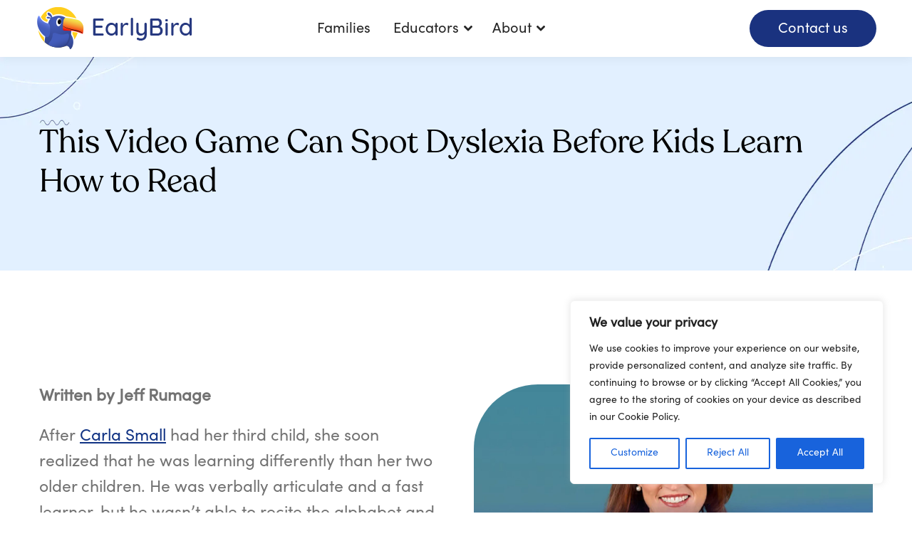

--- FILE ---
content_type: text/html; charset=UTF-8
request_url: https://earlybirdeducation.com/educators-posts/this-video-game-can-spot-dyslexia-before-kids-learn-how-to-read/
body_size: 34099
content:
<!DOCTYPE html>
<!--[if !(IE 6) | !(IE 7) | !(IE 8)  ]><!-->
<html lang="en-US" class="no-js">
<!--<![endif]-->
<head>
	<meta charset="UTF-8" />
		<meta name="viewport" content="width=device-width, initial-scale=1, maximum-scale=1, user-scalable=0">
		<meta name="theme-color" content="#113384"/>	<link rel="profile" href="http://gmpg.org/xfn/11" />
	        <script type="text/javascript">
            if (/Android|webOS|iPhone|iPad|iPod|BlackBerry|IEMobile|Opera Mini/i.test(navigator.userAgent)) {
                var originalAddEventListener = EventTarget.prototype.addEventListener,
                    oldWidth = window.innerWidth;

                EventTarget.prototype.addEventListener = function (eventName, eventHandler, useCapture) {
                    if (eventName === "resize") {
                        originalAddEventListener.call(this, eventName, function (event) {
                            if (oldWidth === window.innerWidth) {
                                return;
                            }
                            else if (oldWidth !== window.innerWidth) {
                                oldWidth = window.innerWidth;
                            }
                            if (eventHandler.handleEvent) {
                                eventHandler.handleEvent.call(this, event);
                            }
                            else {
                                eventHandler.call(this, event);
                            };
                        }, useCapture);
                    }
                    else {
                        originalAddEventListener.call(this, eventName, eventHandler, useCapture);
                    };
                };
            };
        </script>
			<!-- PopupPress Plugin v.3.1.3 - 6.8.3 -->
<meta name='robots' content='index, follow, max-image-preview:large, max-snippet:-1, max-video-preview:-1' />
	<style>img:is([sizes="auto" i], [sizes^="auto," i]) { contain-intrinsic-size: 3000px 1500px }</style>
	
	<!-- This site is optimized with the Yoast SEO Premium plugin v21.7 (Yoast SEO v23.9) - https://yoast.com/wordpress/plugins/seo/ -->
	<title>This Video Game Can Spot Dyslexia Before Kids Learn How to Read - EarlyBird Education</title>
	<link rel="canonical" href="https://earlybirdeducation.com/educators-posts/this-video-game-can-spot-dyslexia-before-kids-learn-how-to-read/" />
	<meta property="og:locale" content="en_US" />
	<meta property="og:type" content="article" />
	<meta property="og:title" content="This Video Game Can Spot Dyslexia Before Kids Learn How to Read" />
	<meta property="og:url" content="https://earlybirdeducation.com/educators-posts/this-video-game-can-spot-dyslexia-before-kids-learn-how-to-read/" />
	<meta property="og:site_name" content="EarlyBird Education" />
	<meta property="article:publisher" content="https://www.facebook.com/earlybirdedu" />
	<meta property="article:modified_time" content="2023-10-20T12:50:36+00:00" />
	<meta property="og:image" content="https://earlybirdeducation.com/wp-content/uploads/2023/02/EarlyBird-Can-Spot-Dyslexia-Before-Kids-Learn-How-to-Read.jpg" />
	<meta property="og:image:width" content="1920" />
	<meta property="og:image:height" content="1080" />
	<meta property="og:image:type" content="image/jpeg" />
	<meta name="twitter:card" content="summary_large_image" />
	<meta name="twitter:site" content="@EarlyBirdLearn" />
	<meta name="twitter:label1" content="Est. reading time" />
	<meta name="twitter:data1" content="4 minutes" />
	<script type="application/ld+json" class="yoast-schema-graph">{"@context":"https://schema.org","@graph":[{"@type":"WebPage","@id":"https://earlybirdeducation.com/educators-posts/this-video-game-can-spot-dyslexia-before-kids-learn-how-to-read/","url":"https://earlybirdeducation.com/educators-posts/this-video-game-can-spot-dyslexia-before-kids-learn-how-to-read/","name":"This Video Game Can Spot Dyslexia Before Kids Learn How to Read - EarlyBird Education","isPartOf":{"@id":"https://earlybirdeducation.com/#website"},"primaryImageOfPage":{"@id":"https://earlybirdeducation.com/educators-posts/this-video-game-can-spot-dyslexia-before-kids-learn-how-to-read/#primaryimage"},"image":{"@id":"https://earlybirdeducation.com/educators-posts/this-video-game-can-spot-dyslexia-before-kids-learn-how-to-read/#primaryimage"},"thumbnailUrl":"https://earlybirdeducation.com/wp-content/uploads/2023/02/EarlyBird-Can-Spot-Dyslexia-Before-Kids-Learn-How-to-Read.jpg","datePublished":"2023-02-25T18:10:39+00:00","dateModified":"2023-10-20T12:50:36+00:00","breadcrumb":{"@id":"https://earlybirdeducation.com/educators-posts/this-video-game-can-spot-dyslexia-before-kids-learn-how-to-read/#breadcrumb"},"inLanguage":"en-US","potentialAction":[{"@type":"ReadAction","target":["https://earlybirdeducation.com/educators-posts/this-video-game-can-spot-dyslexia-before-kids-learn-how-to-read/"]}]},{"@type":"ImageObject","inLanguage":"en-US","@id":"https://earlybirdeducation.com/educators-posts/this-video-game-can-spot-dyslexia-before-kids-learn-how-to-read/#primaryimage","url":"https://earlybirdeducation.com/wp-content/uploads/2023/02/EarlyBird-Can-Spot-Dyslexia-Before-Kids-Learn-How-to-Read.jpg","contentUrl":"https://earlybirdeducation.com/wp-content/uploads/2023/02/EarlyBird-Can-Spot-Dyslexia-Before-Kids-Learn-How-to-Read.jpg","width":1920,"height":1080,"caption":"Carla Small"},{"@type":"BreadcrumbList","@id":"https://earlybirdeducation.com/educators-posts/this-video-game-can-spot-dyslexia-before-kids-learn-how-to-read/#breadcrumb","itemListElement":[{"@type":"ListItem","position":1,"name":"Home","item":"https://earlybirdeducation.com/"},{"@type":"ListItem","position":2,"name":"This Video Game Can Spot Dyslexia Before Kids Learn How to Read"}]},{"@type":"WebSite","@id":"https://earlybirdeducation.com/#website","url":"https://earlybirdeducation.com/","name":"EarlyBird Education","description":"Transforming lives through early detection of literacy challenges","publisher":{"@id":"https://earlybirdeducation.com/#organization"},"potentialAction":[{"@type":"SearchAction","target":{"@type":"EntryPoint","urlTemplate":"https://earlybirdeducation.com/?s={search_term_string}"},"query-input":{"@type":"PropertyValueSpecification","valueRequired":true,"valueName":"search_term_string"}}],"inLanguage":"en-US"},{"@type":"Organization","@id":"https://earlybirdeducation.com/#organization","name":"EarlyBird Education","alternateName":"EarlyBird","url":"https://earlybirdeducation.com/","logo":{"@type":"ImageObject","inLanguage":"en-US","@id":"https://earlybirdeducation.com/#/schema/logo/image/","url":"https://earlybirdeducation.com/wp-content/uploads/2023/07/EarlyBird-logo-badge-blue-text.png","contentUrl":"https://earlybirdeducation.com/wp-content/uploads/2023/07/EarlyBird-logo-badge-blue-text.png","width":434,"height":481,"caption":"EarlyBird Education"},"image":{"@id":"https://earlybirdeducation.com/#/schema/logo/image/"},"sameAs":["https://www.facebook.com/earlybirdedu","https://x.com/EarlyBirdLearn","https://www.instagram.com/earlybird_learn","https://www.linkedin.com/company/earlybird-education/","https://www.tiktok.com/earlybirdlearn"]}]}</script>
	<!-- / Yoast SEO Premium plugin. -->


<link rel='dns-prefetch' href='//cdnjs.cloudflare.com' />
<link rel='dns-prefetch' href='//fonts.googleapis.com' />
<link rel="alternate" type="application/rss+xml" title="EarlyBird Education &raquo; Feed" href="https://earlybirdeducation.com/feed/" />
<link rel="alternate" type="application/rss+xml" title="EarlyBird Education &raquo; Comments Feed" href="https://earlybirdeducation.com/comments/feed/" />
<script type="text/javascript">
/* <![CDATA[ */
window._wpemojiSettings = {"baseUrl":"https:\/\/s.w.org\/images\/core\/emoji\/16.0.1\/72x72\/","ext":".png","svgUrl":"https:\/\/s.w.org\/images\/core\/emoji\/16.0.1\/svg\/","svgExt":".svg","source":{"concatemoji":"https:\/\/earlybirdeducation.com\/wp-includes\/js\/wp-emoji-release.min.js?ver=6.8.3"}};
/*! This file is auto-generated */
!function(s,n){var o,i,e;function c(e){try{var t={supportTests:e,timestamp:(new Date).valueOf()};sessionStorage.setItem(o,JSON.stringify(t))}catch(e){}}function p(e,t,n){e.clearRect(0,0,e.canvas.width,e.canvas.height),e.fillText(t,0,0);var t=new Uint32Array(e.getImageData(0,0,e.canvas.width,e.canvas.height).data),a=(e.clearRect(0,0,e.canvas.width,e.canvas.height),e.fillText(n,0,0),new Uint32Array(e.getImageData(0,0,e.canvas.width,e.canvas.height).data));return t.every(function(e,t){return e===a[t]})}function u(e,t){e.clearRect(0,0,e.canvas.width,e.canvas.height),e.fillText(t,0,0);for(var n=e.getImageData(16,16,1,1),a=0;a<n.data.length;a++)if(0!==n.data[a])return!1;return!0}function f(e,t,n,a){switch(t){case"flag":return n(e,"\ud83c\udff3\ufe0f\u200d\u26a7\ufe0f","\ud83c\udff3\ufe0f\u200b\u26a7\ufe0f")?!1:!n(e,"\ud83c\udde8\ud83c\uddf6","\ud83c\udde8\u200b\ud83c\uddf6")&&!n(e,"\ud83c\udff4\udb40\udc67\udb40\udc62\udb40\udc65\udb40\udc6e\udb40\udc67\udb40\udc7f","\ud83c\udff4\u200b\udb40\udc67\u200b\udb40\udc62\u200b\udb40\udc65\u200b\udb40\udc6e\u200b\udb40\udc67\u200b\udb40\udc7f");case"emoji":return!a(e,"\ud83e\udedf")}return!1}function g(e,t,n,a){var r="undefined"!=typeof WorkerGlobalScope&&self instanceof WorkerGlobalScope?new OffscreenCanvas(300,150):s.createElement("canvas"),o=r.getContext("2d",{willReadFrequently:!0}),i=(o.textBaseline="top",o.font="600 32px Arial",{});return e.forEach(function(e){i[e]=t(o,e,n,a)}),i}function t(e){var t=s.createElement("script");t.src=e,t.defer=!0,s.head.appendChild(t)}"undefined"!=typeof Promise&&(o="wpEmojiSettingsSupports",i=["flag","emoji"],n.supports={everything:!0,everythingExceptFlag:!0},e=new Promise(function(e){s.addEventListener("DOMContentLoaded",e,{once:!0})}),new Promise(function(t){var n=function(){try{var e=JSON.parse(sessionStorage.getItem(o));if("object"==typeof e&&"number"==typeof e.timestamp&&(new Date).valueOf()<e.timestamp+604800&&"object"==typeof e.supportTests)return e.supportTests}catch(e){}return null}();if(!n){if("undefined"!=typeof Worker&&"undefined"!=typeof OffscreenCanvas&&"undefined"!=typeof URL&&URL.createObjectURL&&"undefined"!=typeof Blob)try{var e="postMessage("+g.toString()+"("+[JSON.stringify(i),f.toString(),p.toString(),u.toString()].join(",")+"));",a=new Blob([e],{type:"text/javascript"}),r=new Worker(URL.createObjectURL(a),{name:"wpTestEmojiSupports"});return void(r.onmessage=function(e){c(n=e.data),r.terminate(),t(n)})}catch(e){}c(n=g(i,f,p,u))}t(n)}).then(function(e){for(var t in e)n.supports[t]=e[t],n.supports.everything=n.supports.everything&&n.supports[t],"flag"!==t&&(n.supports.everythingExceptFlag=n.supports.everythingExceptFlag&&n.supports[t]);n.supports.everythingExceptFlag=n.supports.everythingExceptFlag&&!n.supports.flag,n.DOMReady=!1,n.readyCallback=function(){n.DOMReady=!0}}).then(function(){return e}).then(function(){var e;n.supports.everything||(n.readyCallback(),(e=n.source||{}).concatemoji?t(e.concatemoji):e.wpemoji&&e.twemoji&&(t(e.twemoji),t(e.wpemoji)))}))}((window,document),window._wpemojiSettings);
/* ]]> */
</script>
<style id='wp-emoji-styles-inline-css' type='text/css'>

	img.wp-smiley, img.emoji {
		display: inline !important;
		border: none !important;
		box-shadow: none !important;
		height: 1em !important;
		width: 1em !important;
		margin: 0 0.07em !important;
		vertical-align: -0.1em !important;
		background: none !important;
		padding: 0 !important;
	}
</style>
<link rel='stylesheet' id='wp-block-library-css' href='https://earlybirdeducation.com/wp-includes/css/dist/block-library/style.min.css?ver=6.8.3' type='text/css' media='all' />
<style id='wp-block-library-theme-inline-css' type='text/css'>
.wp-block-audio :where(figcaption){color:#555;font-size:13px;text-align:center}.is-dark-theme .wp-block-audio :where(figcaption){color:#ffffffa6}.wp-block-audio{margin:0 0 1em}.wp-block-code{border:1px solid #ccc;border-radius:4px;font-family:Menlo,Consolas,monaco,monospace;padding:.8em 1em}.wp-block-embed :where(figcaption){color:#555;font-size:13px;text-align:center}.is-dark-theme .wp-block-embed :where(figcaption){color:#ffffffa6}.wp-block-embed{margin:0 0 1em}.blocks-gallery-caption{color:#555;font-size:13px;text-align:center}.is-dark-theme .blocks-gallery-caption{color:#ffffffa6}:root :where(.wp-block-image figcaption){color:#555;font-size:13px;text-align:center}.is-dark-theme :root :where(.wp-block-image figcaption){color:#ffffffa6}.wp-block-image{margin:0 0 1em}.wp-block-pullquote{border-bottom:4px solid;border-top:4px solid;color:currentColor;margin-bottom:1.75em}.wp-block-pullquote cite,.wp-block-pullquote footer,.wp-block-pullquote__citation{color:currentColor;font-size:.8125em;font-style:normal;text-transform:uppercase}.wp-block-quote{border-left:.25em solid;margin:0 0 1.75em;padding-left:1em}.wp-block-quote cite,.wp-block-quote footer{color:currentColor;font-size:.8125em;font-style:normal;position:relative}.wp-block-quote:where(.has-text-align-right){border-left:none;border-right:.25em solid;padding-left:0;padding-right:1em}.wp-block-quote:where(.has-text-align-center){border:none;padding-left:0}.wp-block-quote.is-large,.wp-block-quote.is-style-large,.wp-block-quote:where(.is-style-plain){border:none}.wp-block-search .wp-block-search__label{font-weight:700}.wp-block-search__button{border:1px solid #ccc;padding:.375em .625em}:where(.wp-block-group.has-background){padding:1.25em 2.375em}.wp-block-separator.has-css-opacity{opacity:.4}.wp-block-separator{border:none;border-bottom:2px solid;margin-left:auto;margin-right:auto}.wp-block-separator.has-alpha-channel-opacity{opacity:1}.wp-block-separator:not(.is-style-wide):not(.is-style-dots){width:100px}.wp-block-separator.has-background:not(.is-style-dots){border-bottom:none;height:1px}.wp-block-separator.has-background:not(.is-style-wide):not(.is-style-dots){height:2px}.wp-block-table{margin:0 0 1em}.wp-block-table td,.wp-block-table th{word-break:normal}.wp-block-table :where(figcaption){color:#555;font-size:13px;text-align:center}.is-dark-theme .wp-block-table :where(figcaption){color:#ffffffa6}.wp-block-video :where(figcaption){color:#555;font-size:13px;text-align:center}.is-dark-theme .wp-block-video :where(figcaption){color:#ffffffa6}.wp-block-video{margin:0 0 1em}:root :where(.wp-block-template-part.has-background){margin-bottom:0;margin-top:0;padding:1.25em 2.375em}
</style>
<style id='classic-theme-styles-inline-css' type='text/css'>
/*! This file is auto-generated */
.wp-block-button__link{color:#fff;background-color:#32373c;border-radius:9999px;box-shadow:none;text-decoration:none;padding:calc(.667em + 2px) calc(1.333em + 2px);font-size:1.125em}.wp-block-file__button{background:#32373c;color:#fff;text-decoration:none}
</style>
<style id='global-styles-inline-css' type='text/css'>
:root{--wp--preset--aspect-ratio--square: 1;--wp--preset--aspect-ratio--4-3: 4/3;--wp--preset--aspect-ratio--3-4: 3/4;--wp--preset--aspect-ratio--3-2: 3/2;--wp--preset--aspect-ratio--2-3: 2/3;--wp--preset--aspect-ratio--16-9: 16/9;--wp--preset--aspect-ratio--9-16: 9/16;--wp--preset--color--black: #000000;--wp--preset--color--cyan-bluish-gray: #abb8c3;--wp--preset--color--white: #FFF;--wp--preset--color--pale-pink: #f78da7;--wp--preset--color--vivid-red: #cf2e2e;--wp--preset--color--luminous-vivid-orange: #ff6900;--wp--preset--color--luminous-vivid-amber: #fcb900;--wp--preset--color--light-green-cyan: #7bdcb5;--wp--preset--color--vivid-green-cyan: #00d084;--wp--preset--color--pale-cyan-blue: #8ed1fc;--wp--preset--color--vivid-cyan-blue: #0693e3;--wp--preset--color--vivid-purple: #9b51e0;--wp--preset--color--accent: #113384;--wp--preset--color--dark-gray: #111;--wp--preset--color--light-gray: #767676;--wp--preset--gradient--vivid-cyan-blue-to-vivid-purple: linear-gradient(135deg,rgba(6,147,227,1) 0%,rgb(155,81,224) 100%);--wp--preset--gradient--light-green-cyan-to-vivid-green-cyan: linear-gradient(135deg,rgb(122,220,180) 0%,rgb(0,208,130) 100%);--wp--preset--gradient--luminous-vivid-amber-to-luminous-vivid-orange: linear-gradient(135deg,rgba(252,185,0,1) 0%,rgba(255,105,0,1) 100%);--wp--preset--gradient--luminous-vivid-orange-to-vivid-red: linear-gradient(135deg,rgba(255,105,0,1) 0%,rgb(207,46,46) 100%);--wp--preset--gradient--very-light-gray-to-cyan-bluish-gray: linear-gradient(135deg,rgb(238,238,238) 0%,rgb(169,184,195) 100%);--wp--preset--gradient--cool-to-warm-spectrum: linear-gradient(135deg,rgb(74,234,220) 0%,rgb(151,120,209) 20%,rgb(207,42,186) 40%,rgb(238,44,130) 60%,rgb(251,105,98) 80%,rgb(254,248,76) 100%);--wp--preset--gradient--blush-light-purple: linear-gradient(135deg,rgb(255,206,236) 0%,rgb(152,150,240) 100%);--wp--preset--gradient--blush-bordeaux: linear-gradient(135deg,rgb(254,205,165) 0%,rgb(254,45,45) 50%,rgb(107,0,62) 100%);--wp--preset--gradient--luminous-dusk: linear-gradient(135deg,rgb(255,203,112) 0%,rgb(199,81,192) 50%,rgb(65,88,208) 100%);--wp--preset--gradient--pale-ocean: linear-gradient(135deg,rgb(255,245,203) 0%,rgb(182,227,212) 50%,rgb(51,167,181) 100%);--wp--preset--gradient--electric-grass: linear-gradient(135deg,rgb(202,248,128) 0%,rgb(113,206,126) 100%);--wp--preset--gradient--midnight: linear-gradient(135deg,rgb(2,3,129) 0%,rgb(40,116,252) 100%);--wp--preset--font-size--small: 13px;--wp--preset--font-size--medium: 20px;--wp--preset--font-size--large: 36px;--wp--preset--font-size--x-large: 42px;--wp--preset--spacing--20: 0.44rem;--wp--preset--spacing--30: 0.67rem;--wp--preset--spacing--40: 1rem;--wp--preset--spacing--50: 1.5rem;--wp--preset--spacing--60: 2.25rem;--wp--preset--spacing--70: 3.38rem;--wp--preset--spacing--80: 5.06rem;--wp--preset--shadow--natural: 6px 6px 9px rgba(0, 0, 0, 0.2);--wp--preset--shadow--deep: 12px 12px 50px rgba(0, 0, 0, 0.4);--wp--preset--shadow--sharp: 6px 6px 0px rgba(0, 0, 0, 0.2);--wp--preset--shadow--outlined: 6px 6px 0px -3px rgba(255, 255, 255, 1), 6px 6px rgba(0, 0, 0, 1);--wp--preset--shadow--crisp: 6px 6px 0px rgba(0, 0, 0, 1);}:where(.is-layout-flex){gap: 0.5em;}:where(.is-layout-grid){gap: 0.5em;}body .is-layout-flex{display: flex;}.is-layout-flex{flex-wrap: wrap;align-items: center;}.is-layout-flex > :is(*, div){margin: 0;}body .is-layout-grid{display: grid;}.is-layout-grid > :is(*, div){margin: 0;}:where(.wp-block-columns.is-layout-flex){gap: 2em;}:where(.wp-block-columns.is-layout-grid){gap: 2em;}:where(.wp-block-post-template.is-layout-flex){gap: 1.25em;}:where(.wp-block-post-template.is-layout-grid){gap: 1.25em;}.has-black-color{color: var(--wp--preset--color--black) !important;}.has-cyan-bluish-gray-color{color: var(--wp--preset--color--cyan-bluish-gray) !important;}.has-white-color{color: var(--wp--preset--color--white) !important;}.has-pale-pink-color{color: var(--wp--preset--color--pale-pink) !important;}.has-vivid-red-color{color: var(--wp--preset--color--vivid-red) !important;}.has-luminous-vivid-orange-color{color: var(--wp--preset--color--luminous-vivid-orange) !important;}.has-luminous-vivid-amber-color{color: var(--wp--preset--color--luminous-vivid-amber) !important;}.has-light-green-cyan-color{color: var(--wp--preset--color--light-green-cyan) !important;}.has-vivid-green-cyan-color{color: var(--wp--preset--color--vivid-green-cyan) !important;}.has-pale-cyan-blue-color{color: var(--wp--preset--color--pale-cyan-blue) !important;}.has-vivid-cyan-blue-color{color: var(--wp--preset--color--vivid-cyan-blue) !important;}.has-vivid-purple-color{color: var(--wp--preset--color--vivid-purple) !important;}.has-black-background-color{background-color: var(--wp--preset--color--black) !important;}.has-cyan-bluish-gray-background-color{background-color: var(--wp--preset--color--cyan-bluish-gray) !important;}.has-white-background-color{background-color: var(--wp--preset--color--white) !important;}.has-pale-pink-background-color{background-color: var(--wp--preset--color--pale-pink) !important;}.has-vivid-red-background-color{background-color: var(--wp--preset--color--vivid-red) !important;}.has-luminous-vivid-orange-background-color{background-color: var(--wp--preset--color--luminous-vivid-orange) !important;}.has-luminous-vivid-amber-background-color{background-color: var(--wp--preset--color--luminous-vivid-amber) !important;}.has-light-green-cyan-background-color{background-color: var(--wp--preset--color--light-green-cyan) !important;}.has-vivid-green-cyan-background-color{background-color: var(--wp--preset--color--vivid-green-cyan) !important;}.has-pale-cyan-blue-background-color{background-color: var(--wp--preset--color--pale-cyan-blue) !important;}.has-vivid-cyan-blue-background-color{background-color: var(--wp--preset--color--vivid-cyan-blue) !important;}.has-vivid-purple-background-color{background-color: var(--wp--preset--color--vivid-purple) !important;}.has-black-border-color{border-color: var(--wp--preset--color--black) !important;}.has-cyan-bluish-gray-border-color{border-color: var(--wp--preset--color--cyan-bluish-gray) !important;}.has-white-border-color{border-color: var(--wp--preset--color--white) !important;}.has-pale-pink-border-color{border-color: var(--wp--preset--color--pale-pink) !important;}.has-vivid-red-border-color{border-color: var(--wp--preset--color--vivid-red) !important;}.has-luminous-vivid-orange-border-color{border-color: var(--wp--preset--color--luminous-vivid-orange) !important;}.has-luminous-vivid-amber-border-color{border-color: var(--wp--preset--color--luminous-vivid-amber) !important;}.has-light-green-cyan-border-color{border-color: var(--wp--preset--color--light-green-cyan) !important;}.has-vivid-green-cyan-border-color{border-color: var(--wp--preset--color--vivid-green-cyan) !important;}.has-pale-cyan-blue-border-color{border-color: var(--wp--preset--color--pale-cyan-blue) !important;}.has-vivid-cyan-blue-border-color{border-color: var(--wp--preset--color--vivid-cyan-blue) !important;}.has-vivid-purple-border-color{border-color: var(--wp--preset--color--vivid-purple) !important;}.has-vivid-cyan-blue-to-vivid-purple-gradient-background{background: var(--wp--preset--gradient--vivid-cyan-blue-to-vivid-purple) !important;}.has-light-green-cyan-to-vivid-green-cyan-gradient-background{background: var(--wp--preset--gradient--light-green-cyan-to-vivid-green-cyan) !important;}.has-luminous-vivid-amber-to-luminous-vivid-orange-gradient-background{background: var(--wp--preset--gradient--luminous-vivid-amber-to-luminous-vivid-orange) !important;}.has-luminous-vivid-orange-to-vivid-red-gradient-background{background: var(--wp--preset--gradient--luminous-vivid-orange-to-vivid-red) !important;}.has-very-light-gray-to-cyan-bluish-gray-gradient-background{background: var(--wp--preset--gradient--very-light-gray-to-cyan-bluish-gray) !important;}.has-cool-to-warm-spectrum-gradient-background{background: var(--wp--preset--gradient--cool-to-warm-spectrum) !important;}.has-blush-light-purple-gradient-background{background: var(--wp--preset--gradient--blush-light-purple) !important;}.has-blush-bordeaux-gradient-background{background: var(--wp--preset--gradient--blush-bordeaux) !important;}.has-luminous-dusk-gradient-background{background: var(--wp--preset--gradient--luminous-dusk) !important;}.has-pale-ocean-gradient-background{background: var(--wp--preset--gradient--pale-ocean) !important;}.has-electric-grass-gradient-background{background: var(--wp--preset--gradient--electric-grass) !important;}.has-midnight-gradient-background{background: var(--wp--preset--gradient--midnight) !important;}.has-small-font-size{font-size: var(--wp--preset--font-size--small) !important;}.has-medium-font-size{font-size: var(--wp--preset--font-size--medium) !important;}.has-large-font-size{font-size: var(--wp--preset--font-size--large) !important;}.has-x-large-font-size{font-size: var(--wp--preset--font-size--x-large) !important;}
:where(.wp-block-post-template.is-layout-flex){gap: 1.25em;}:where(.wp-block-post-template.is-layout-grid){gap: 1.25em;}
:where(.wp-block-columns.is-layout-flex){gap: 2em;}:where(.wp-block-columns.is-layout-grid){gap: 2em;}
:root :where(.wp-block-pullquote){font-size: 1.5em;line-height: 1.6;}
</style>
<link rel='stylesheet' id='monotype_webfonts_655982-css' href='https://earlybirdeducation.com/wp-content/plugins/EarlyBird_Education/EarlyBird_Education.css?ver=6.8.3' type='text/css' media='all' />
<link rel='stylesheet' id='go-pricing-styles-css' href='https://earlybirdeducation.com/wp-content/plugins/go_pricing/assets/css/go_pricing_styles.css?ver=3.4' type='text/css' media='all' />
<link rel='stylesheet' id='pps_style-css' href='https://earlybirdeducation.com/wp-content/plugins/popup-press/css/pps_style.css?ver=3.1.3' type='text/css' media='screen' />
<style id='pps_style-inline-css' type='text/css'>

.pps-popup {
}
.pps-popup .pps-wrap {
}
.pps-popup .pps-wrap .pps-close {
}
.pps-popup .pps-wrap .pps-content {
}

</style>
<link rel='stylesheet' id='wt-import-export-for-woo-css' href='https://earlybirdeducation.com/wp-content/plugins/wt-import-export-for-woo/public/css/wt-import-export-for-woo-public.css?ver=1.1.8' type='text/css' media='all' />
<link rel='stylesheet' id='parente2-style-css' href='https://earlybirdeducation.com/wp-content/themes/dt-the7/style.css?ver=6.8.3' type='text/css' media='all' />
<link rel='stylesheet' id='childe2-style-css' href='https://earlybirdeducation.com/wp-content/themes/The7Child/style.css?ver=6.8.3' type='text/css' media='all' />
<link rel='stylesheet' id='the7-Defaults-css' href='https://earlybirdeducation.com/wp-content/uploads/smile_fonts/Defaults/Defaults.css?ver=6.8.3' type='text/css' media='all' />
<link rel='stylesheet' id='the7-ebs-linearicons-new-css' href='https://earlybirdeducation.com/wp-content/uploads/smile_fonts/ebs-linearicons-new/ebs-linearicons-new.css?ver=6.8.3' type='text/css' media='all' />
<link rel='stylesheet' id='the7-icomoon-css' href='https://earlybirdeducation.com/wp-content/uploads/smile_fonts/icomoon/icomoon.css?ver=6.8.3' type='text/css' media='all' />
<link rel='stylesheet' id='js_composer_front-css' href='//earlybirdeducation.com/wp-content/uploads/js_composer/js_composer_front_custom.css?ver=6.6.0.1' type='text/css' media='all' />
<link rel='stylesheet' id='dt-web-fonts-css' href='https://fonts.googleapis.com/css?family=Roboto:400,400italic,400normal,500,600,700%7CLato:400,400italic,500,600,700%7COpen+Sans:400,600,700,900%7CFira+Sans:400,600,700' type='text/css' media='all' />
<link rel='stylesheet' id='dt-main-css' href='https://earlybirdeducation.com/wp-content/themes/dt-the7/css-lite/main.min.css?ver=9.7.2' type='text/css' media='all' />
<link rel='stylesheet' id='the7-font-css' href='https://earlybirdeducation.com/wp-content/themes/dt-the7/fonts/icomoon-the7-font/icomoon-the7-font.min.css?ver=9.7.2' type='text/css' media='all' />
<link rel='stylesheet' id='the7-awesome-fonts-css' href='https://earlybirdeducation.com/wp-content/themes/dt-the7/fonts/FontAwesome/css/all.min.css?ver=9.7.2' type='text/css' media='all' />
<link rel='stylesheet' id='the7-wpbakery-css' href='https://earlybirdeducation.com/wp-content/themes/dt-the7/css-lite/wpbakery.min.css?ver=9.7.2' type='text/css' media='all' />
<link rel='stylesheet' id='the7-core-css' href='https://earlybirdeducation.com/wp-content/plugins/dt-the7-core/assets/css/post-type.min.css?ver=2.7.10' type='text/css' media='all' />
<link rel='stylesheet' id='dt-custom-css' href='https://earlybirdeducation.com/wp-content/uploads/the7-css/custom.css?ver=5b1ba0718cc6' type='text/css' media='all' />
<link rel='stylesheet' id='dt-media-css' href='https://earlybirdeducation.com/wp-content/uploads/the7-css/media.css?ver=5b1ba0718cc6' type='text/css' media='all' />
<link rel='stylesheet' id='the7-mega-menu-css' href='https://earlybirdeducation.com/wp-content/uploads/the7-css/mega-menu.css?ver=5b1ba0718cc6' type='text/css' media='all' />
<link rel='stylesheet' id='the7-elements-css' href='https://earlybirdeducation.com/wp-content/uploads/the7-css/post-type-dynamic.css?ver=5b1ba0718cc6' type='text/css' media='all' />
<link rel='stylesheet' id='style-css' href='https://earlybirdeducation.com/wp-content/themes/The7Child/style.css?ver=9.7.2' type='text/css' media='all' />
<link rel='stylesheet' id='ultimate-style-css' href='https://earlybirdeducation.com/wp-content/plugins/Ultimate_VC_Addons/assets/min-css/style.min.css?ver=3.19.9' type='text/css' media='all' />
<link rel='stylesheet' id='ultimate-headings-style-css' href='https://earlybirdeducation.com/wp-content/plugins/Ultimate_VC_Addons/assets/min-css/headings.min.css?ver=3.19.9' type='text/css' media='all' />
<script type="text/javascript" src="https://earlybirdeducation.com/wp-includes/js/jquery/jquery.min.js?ver=3.7.1" id="jquery-core-js"></script>
<script type="text/javascript" src="https://earlybirdeducation.com/wp-includes/js/jquery/jquery-migrate.min.js?ver=3.4.1" id="jquery-migrate-js"></script>
<script type="text/javascript" id="cookie-law-info-js-extra">
/* <![CDATA[ */
var _ckyConfig = {"_ipData":[],"_assetsURL":"https:\/\/earlybirdeducation.com\/wp-content\/plugins\/cookie-law-info\/lite\/frontend\/images\/","_publicURL":"https:\/\/earlybirdeducation.com","_expiry":"365","_categories":[{"name":"Necessary","slug":"necessary","isNecessary":true,"ccpaDoNotSell":true,"cookies":[],"active":true,"defaultConsent":{"gdpr":true,"ccpa":true}},{"name":"Functional","slug":"functional","isNecessary":false,"ccpaDoNotSell":true,"cookies":[],"active":true,"defaultConsent":{"gdpr":false,"ccpa":false}},{"name":"Analytics","slug":"analytics","isNecessary":false,"ccpaDoNotSell":true,"cookies":[],"active":true,"defaultConsent":{"gdpr":false,"ccpa":false}},{"name":"Performance","slug":"performance","isNecessary":false,"ccpaDoNotSell":true,"cookies":[],"active":true,"defaultConsent":{"gdpr":false,"ccpa":false}},{"name":"Advertisement","slug":"advertisement","isNecessary":false,"ccpaDoNotSell":true,"cookies":[],"active":true,"defaultConsent":{"gdpr":false,"ccpa":false}}],"_activeLaw":"gdpr","_rootDomain":"","_block":"1","_showBanner":"1","_bannerConfig":{"settings":{"type":"box","preferenceCenterType":"popup","position":"bottom-right","applicableLaw":"gdpr"},"behaviours":{"reloadBannerOnAccept":false,"loadAnalyticsByDefault":false,"animations":{"onLoad":"animate","onHide":"sticky"}},"config":{"revisitConsent":{"status":true,"tag":"revisit-consent","position":"bottom-left","meta":{"url":"#"},"styles":{"background-color":"#0056A7"},"elements":{"title":{"type":"text","tag":"revisit-consent-title","status":true,"styles":{"color":"#0056a7"}}}},"preferenceCenter":{"toggle":{"status":true,"tag":"detail-category-toggle","type":"toggle","states":{"active":{"styles":{"background-color":"#1863DC"}},"inactive":{"styles":{"background-color":"#D0D5D2"}}}}},"categoryPreview":{"status":false,"toggle":{"status":true,"tag":"detail-category-preview-toggle","type":"toggle","states":{"active":{"styles":{"background-color":"#1863DC"}},"inactive":{"styles":{"background-color":"#D0D5D2"}}}}},"videoPlaceholder":{"status":true,"styles":{"background-color":"#000000","border-color":"#000000","color":"#ffffff"}},"readMore":{"status":false,"tag":"readmore-button","type":"link","meta":{"noFollow":true,"newTab":true},"styles":{"color":"#1863DC","background-color":"transparent","border-color":"transparent"}},"auditTable":{"status":true},"optOption":{"status":true,"toggle":{"status":true,"tag":"optout-option-toggle","type":"toggle","states":{"active":{"styles":{"background-color":"#1863dc"}},"inactive":{"styles":{"background-color":"#FFFFFF"}}}}}}},"_version":"3.2.7","_logConsent":"1","_tags":[{"tag":"accept-button","styles":{"color":"#FFFFFF","background-color":"#1863DC","border-color":"#1863DC"}},{"tag":"reject-button","styles":{"color":"#1863DC","background-color":"transparent","border-color":"#1863DC"}},{"tag":"settings-button","styles":{"color":"#1863DC","background-color":"transparent","border-color":"#1863DC"}},{"tag":"readmore-button","styles":{"color":"#1863DC","background-color":"transparent","border-color":"transparent"}},{"tag":"donotsell-button","styles":{"color":"#1863DC","background-color":"transparent","border-color":"transparent"}},{"tag":"accept-button","styles":{"color":"#FFFFFF","background-color":"#1863DC","border-color":"#1863DC"}},{"tag":"revisit-consent","styles":{"background-color":"#0056A7"}}],"_shortCodes":[{"key":"cky_readmore","content":"<a href=\"#\" class=\"cky-policy\" aria-label=\"Cookie Policy\" target=\"_blank\" rel=\"noopener\" data-cky-tag=\"readmore-button\">Cookie Policy<\/a>","tag":"readmore-button","status":false,"attributes":{"rel":"nofollow","target":"_blank"}},{"key":"cky_show_desc","content":"<button class=\"cky-show-desc-btn\" data-cky-tag=\"show-desc-button\" aria-label=\"Show more\">Show more<\/button>","tag":"show-desc-button","status":true,"attributes":[]},{"key":"cky_hide_desc","content":"<button class=\"cky-show-desc-btn\" data-cky-tag=\"hide-desc-button\" aria-label=\"Show less\">Show less<\/button>","tag":"hide-desc-button","status":true,"attributes":[]},{"key":"cky_category_toggle_label","content":"[cky_{{status}}_category_label] [cky_preference_{{category_slug}}_title]","tag":"","status":true,"attributes":[]},{"key":"cky_enable_category_label","content":"Enable","tag":"","status":true,"attributes":[]},{"key":"cky_disable_category_label","content":"Disable","tag":"","status":true,"attributes":[]},{"key":"cky_video_placeholder","content":"<div class=\"video-placeholder-normal\" data-cky-tag=\"video-placeholder\" id=\"[UNIQUEID]\"><p class=\"video-placeholder-text-normal\" data-cky-tag=\"placeholder-title\">Please accept cookies to access this content<\/p><\/div>","tag":"","status":true,"attributes":[]},{"key":"cky_enable_optout_label","content":"Enable","tag":"","status":true,"attributes":[]},{"key":"cky_disable_optout_label","content":"Disable","tag":"","status":true,"attributes":[]},{"key":"cky_optout_toggle_label","content":"[cky_{{status}}_optout_label] [cky_optout_option_title]","tag":"","status":true,"attributes":[]},{"key":"cky_optout_option_title","content":"Do Not Sell or Share My Personal Information","tag":"","status":true,"attributes":[]},{"key":"cky_optout_close_label","content":"Close","tag":"","status":true,"attributes":[]}],"_rtl":"","_language":"en","_providersToBlock":[]};
var _ckyStyles = {"css":".cky-overlay{background: #000000; opacity: 0.4; position: fixed; top: 0; left: 0; width: 100%; height: 100%; z-index: 99999999;}.cky-hide{display: none;}.cky-btn-revisit-wrapper{display: flex; align-items: center; justify-content: center; background: #0056a7; width: 45px; height: 45px; border-radius: 50%; position: fixed; z-index: 999999; cursor: pointer;}.cky-revisit-bottom-left{bottom: 15px; left: 15px;}.cky-revisit-bottom-right{bottom: 15px; right: 15px;}.cky-btn-revisit-wrapper .cky-btn-revisit{display: flex; align-items: center; justify-content: center; background: none; border: none; cursor: pointer; position: relative; margin: 0; padding: 0;}.cky-btn-revisit-wrapper .cky-btn-revisit img{max-width: fit-content; margin: 0; height: 30px; width: 30px;}.cky-revisit-bottom-left:hover::before{content: attr(data-tooltip); position: absolute; background: #4e4b66; color: #ffffff; left: calc(100% + 7px); font-size: 12px; line-height: 16px; width: max-content; padding: 4px 8px; border-radius: 4px;}.cky-revisit-bottom-left:hover::after{position: absolute; content: \"\"; border: 5px solid transparent; left: calc(100% + 2px); border-left-width: 0; border-right-color: #4e4b66;}.cky-revisit-bottom-right:hover::before{content: attr(data-tooltip); position: absolute; background: #4e4b66; color: #ffffff; right: calc(100% + 7px); font-size: 12px; line-height: 16px; width: max-content; padding: 4px 8px; border-radius: 4px;}.cky-revisit-bottom-right:hover::after{position: absolute; content: \"\"; border: 5px solid transparent; right: calc(100% + 2px); border-right-width: 0; border-left-color: #4e4b66;}.cky-revisit-hide{display: none;}.cky-consent-container{position: fixed; width: 440px; box-sizing: border-box; z-index: 9999999; border-radius: 6px;}.cky-consent-container .cky-consent-bar{background: #ffffff; border: 1px solid; padding: 20px 26px; box-shadow: 0 -1px 10px 0 #acabab4d; border-radius: 6px;}.cky-box-bottom-left{bottom: 40px; left: 40px;}.cky-box-bottom-right{bottom: 40px; right: 40px;}.cky-box-top-left{top: 40px; left: 40px;}.cky-box-top-right{top: 40px; right: 40px;}.cky-custom-brand-logo-wrapper .cky-custom-brand-logo{width: 100px; height: auto; margin: 0 0 12px 0;}.cky-notice .cky-title{color: #212121; font-weight: 700; font-size: 18px; line-height: 24px; margin: 0 0 12px 0;}.cky-notice-des *,.cky-preference-content-wrapper *,.cky-accordion-header-des *,.cky-gpc-wrapper .cky-gpc-desc *{font-size: 14px;}.cky-notice-des{color: #212121; font-size: 14px; line-height: 24px; font-weight: 400;}.cky-notice-des img{height: 25px; width: 25px;}.cky-consent-bar .cky-notice-des p,.cky-gpc-wrapper .cky-gpc-desc p,.cky-preference-body-wrapper .cky-preference-content-wrapper p,.cky-accordion-header-wrapper .cky-accordion-header-des p,.cky-cookie-des-table li div:last-child p{color: inherit; margin-top: 0; overflow-wrap: break-word;}.cky-notice-des P:last-child,.cky-preference-content-wrapper p:last-child,.cky-cookie-des-table li div:last-child p:last-child,.cky-gpc-wrapper .cky-gpc-desc p:last-child{margin-bottom: 0;}.cky-notice-des a.cky-policy,.cky-notice-des button.cky-policy{font-size: 14px; color: #1863dc; white-space: nowrap; cursor: pointer; background: transparent; border: 1px solid; text-decoration: underline;}.cky-notice-des button.cky-policy{padding: 0;}.cky-notice-des a.cky-policy:focus-visible,.cky-notice-des button.cky-policy:focus-visible,.cky-preference-content-wrapper .cky-show-desc-btn:focus-visible,.cky-accordion-header .cky-accordion-btn:focus-visible,.cky-preference-header .cky-btn-close:focus-visible,.cky-switch input[type=\"checkbox\"]:focus-visible,.cky-footer-wrapper a:focus-visible,.cky-btn:focus-visible{outline: 2px solid #1863dc; outline-offset: 2px;}.cky-btn:focus:not(:focus-visible),.cky-accordion-header .cky-accordion-btn:focus:not(:focus-visible),.cky-preference-content-wrapper .cky-show-desc-btn:focus:not(:focus-visible),.cky-btn-revisit-wrapper .cky-btn-revisit:focus:not(:focus-visible),.cky-preference-header .cky-btn-close:focus:not(:focus-visible),.cky-consent-bar .cky-banner-btn-close:focus:not(:focus-visible){outline: 0;}button.cky-show-desc-btn:not(:hover):not(:active){color: #1863dc; background: transparent;}button.cky-accordion-btn:not(:hover):not(:active),button.cky-banner-btn-close:not(:hover):not(:active),button.cky-btn-revisit:not(:hover):not(:active),button.cky-btn-close:not(:hover):not(:active){background: transparent;}.cky-consent-bar button:hover,.cky-modal.cky-modal-open button:hover,.cky-consent-bar button:focus,.cky-modal.cky-modal-open button:focus{text-decoration: none;}.cky-notice-btn-wrapper{display: flex; justify-content: flex-start; align-items: center; flex-wrap: wrap; margin-top: 16px;}.cky-notice-btn-wrapper .cky-btn{text-shadow: none; box-shadow: none;}.cky-btn{flex: auto; max-width: 100%; font-size: 14px; font-family: inherit; line-height: 24px; padding: 8px; font-weight: 500; margin: 0 8px 0 0; border-radius: 2px; cursor: pointer; text-align: center; text-transform: none; min-height: 0;}.cky-btn:hover{opacity: 0.8;}.cky-btn-customize{color: #1863dc; background: transparent; border: 2px solid #1863dc;}.cky-btn-reject{color: #1863dc; background: transparent; border: 2px solid #1863dc;}.cky-btn-accept{background: #1863dc; color: #ffffff; border: 2px solid #1863dc;}.cky-btn:last-child{margin-right: 0;}@media (max-width: 576px){.cky-box-bottom-left{bottom: 0; left: 0;}.cky-box-bottom-right{bottom: 0; right: 0;}.cky-box-top-left{top: 0; left: 0;}.cky-box-top-right{top: 0; right: 0;}}@media (max-width: 440px){.cky-box-bottom-left, .cky-box-bottom-right, .cky-box-top-left, .cky-box-top-right{width: 100%; max-width: 100%;}.cky-consent-container .cky-consent-bar{padding: 20px 0;}.cky-custom-brand-logo-wrapper, .cky-notice .cky-title, .cky-notice-des, .cky-notice-btn-wrapper{padding: 0 24px;}.cky-notice-des{max-height: 40vh; overflow-y: scroll;}.cky-notice-btn-wrapper{flex-direction: column; margin-top: 0;}.cky-btn{width: 100%; margin: 10px 0 0 0;}.cky-notice-btn-wrapper .cky-btn-customize{order: 2;}.cky-notice-btn-wrapper .cky-btn-reject{order: 3;}.cky-notice-btn-wrapper .cky-btn-accept{order: 1; margin-top: 16px;}}@media (max-width: 352px){.cky-notice .cky-title{font-size: 16px;}.cky-notice-des *{font-size: 12px;}.cky-notice-des, .cky-btn{font-size: 12px;}}.cky-modal.cky-modal-open{display: flex; visibility: visible; -webkit-transform: translate(-50%, -50%); -moz-transform: translate(-50%, -50%); -ms-transform: translate(-50%, -50%); -o-transform: translate(-50%, -50%); transform: translate(-50%, -50%); top: 50%; left: 50%; transition: all 1s ease;}.cky-modal{box-shadow: 0 32px 68px rgba(0, 0, 0, 0.3); margin: 0 auto; position: fixed; max-width: 100%; background: #ffffff; top: 50%; box-sizing: border-box; border-radius: 6px; z-index: 999999999; color: #212121; -webkit-transform: translate(-50%, 100%); -moz-transform: translate(-50%, 100%); -ms-transform: translate(-50%, 100%); -o-transform: translate(-50%, 100%); transform: translate(-50%, 100%); visibility: hidden; transition: all 0s ease;}.cky-preference-center{max-height: 79vh; overflow: hidden; width: 845px; overflow: hidden; flex: 1 1 0; display: flex; flex-direction: column; border-radius: 6px;}.cky-preference-header{display: flex; align-items: center; justify-content: space-between; padding: 22px 24px; border-bottom: 1px solid;}.cky-preference-header .cky-preference-title{font-size: 18px; font-weight: 700; line-height: 24px;}.cky-preference-header .cky-btn-close{margin: 0; cursor: pointer; vertical-align: middle; padding: 0; background: none; border: none; width: auto; height: auto; min-height: 0; line-height: 0; text-shadow: none; box-shadow: none;}.cky-preference-header .cky-btn-close img{margin: 0; height: 10px; width: 10px;}.cky-preference-body-wrapper{padding: 0 24px; flex: 1; overflow: auto; box-sizing: border-box;}.cky-preference-content-wrapper,.cky-gpc-wrapper .cky-gpc-desc{font-size: 14px; line-height: 24px; font-weight: 400; padding: 12px 0;}.cky-preference-content-wrapper{border-bottom: 1px solid;}.cky-preference-content-wrapper img{height: 25px; width: 25px;}.cky-preference-content-wrapper .cky-show-desc-btn{font-size: 14px; font-family: inherit; color: #1863dc; text-decoration: none; line-height: 24px; padding: 0; margin: 0; white-space: nowrap; cursor: pointer; background: transparent; border-color: transparent; text-transform: none; min-height: 0; text-shadow: none; box-shadow: none;}.cky-accordion-wrapper{margin-bottom: 10px;}.cky-accordion{border-bottom: 1px solid;}.cky-accordion:last-child{border-bottom: none;}.cky-accordion .cky-accordion-item{display: flex; margin-top: 10px;}.cky-accordion .cky-accordion-body{display: none;}.cky-accordion.cky-accordion-active .cky-accordion-body{display: block; padding: 0 22px; margin-bottom: 16px;}.cky-accordion-header-wrapper{cursor: pointer; width: 100%;}.cky-accordion-item .cky-accordion-header{display: flex; justify-content: space-between; align-items: center;}.cky-accordion-header .cky-accordion-btn{font-size: 16px; font-family: inherit; color: #212121; line-height: 24px; background: none; border: none; font-weight: 700; padding: 0; margin: 0; cursor: pointer; text-transform: none; min-height: 0; text-shadow: none; box-shadow: none;}.cky-accordion-header .cky-always-active{color: #008000; font-weight: 600; line-height: 24px; font-size: 14px;}.cky-accordion-header-des{font-size: 14px; line-height: 24px; margin: 10px 0 16px 0;}.cky-accordion-chevron{margin-right: 22px; position: relative; cursor: pointer;}.cky-accordion-chevron-hide{display: none;}.cky-accordion .cky-accordion-chevron i::before{content: \"\"; position: absolute; border-right: 1.4px solid; border-bottom: 1.4px solid; border-color: inherit; height: 6px; width: 6px; -webkit-transform: rotate(-45deg); -moz-transform: rotate(-45deg); -ms-transform: rotate(-45deg); -o-transform: rotate(-45deg); transform: rotate(-45deg); transition: all 0.2s ease-in-out; top: 8px;}.cky-accordion.cky-accordion-active .cky-accordion-chevron i::before{-webkit-transform: rotate(45deg); -moz-transform: rotate(45deg); -ms-transform: rotate(45deg); -o-transform: rotate(45deg); transform: rotate(45deg);}.cky-audit-table{background: #f4f4f4; border-radius: 6px;}.cky-audit-table .cky-empty-cookies-text{color: inherit; font-size: 12px; line-height: 24px; margin: 0; padding: 10px;}.cky-audit-table .cky-cookie-des-table{font-size: 12px; line-height: 24px; font-weight: normal; padding: 15px 10px; border-bottom: 1px solid; border-bottom-color: inherit; margin: 0;}.cky-audit-table .cky-cookie-des-table:last-child{border-bottom: none;}.cky-audit-table .cky-cookie-des-table li{list-style-type: none; display: flex; padding: 3px 0;}.cky-audit-table .cky-cookie-des-table li:first-child{padding-top: 0;}.cky-cookie-des-table li div:first-child{width: 100px; font-weight: 600; word-break: break-word; word-wrap: break-word;}.cky-cookie-des-table li div:last-child{flex: 1; word-break: break-word; word-wrap: break-word; margin-left: 8px;}.cky-footer-shadow{display: block; width: 100%; height: 40px; background: linear-gradient(180deg, rgba(255, 255, 255, 0) 0%, #ffffff 100%); position: absolute; bottom: calc(100% - 1px);}.cky-footer-wrapper{position: relative;}.cky-prefrence-btn-wrapper{display: flex; flex-wrap: wrap; align-items: center; justify-content: center; padding: 22px 24px; border-top: 1px solid;}.cky-prefrence-btn-wrapper .cky-btn{flex: auto; max-width: 100%; text-shadow: none; box-shadow: none;}.cky-btn-preferences{color: #1863dc; background: transparent; border: 2px solid #1863dc;}.cky-preference-header,.cky-preference-body-wrapper,.cky-preference-content-wrapper,.cky-accordion-wrapper,.cky-accordion,.cky-accordion-wrapper,.cky-footer-wrapper,.cky-prefrence-btn-wrapper{border-color: inherit;}@media (max-width: 845px){.cky-modal{max-width: calc(100% - 16px);}}@media (max-width: 576px){.cky-modal{max-width: 100%;}.cky-preference-center{max-height: 100vh;}.cky-prefrence-btn-wrapper{flex-direction: column;}.cky-accordion.cky-accordion-active .cky-accordion-body{padding-right: 0;}.cky-prefrence-btn-wrapper .cky-btn{width: 100%; margin: 10px 0 0 0;}.cky-prefrence-btn-wrapper .cky-btn-reject{order: 3;}.cky-prefrence-btn-wrapper .cky-btn-accept{order: 1; margin-top: 0;}.cky-prefrence-btn-wrapper .cky-btn-preferences{order: 2;}}@media (max-width: 425px){.cky-accordion-chevron{margin-right: 15px;}.cky-notice-btn-wrapper{margin-top: 0;}.cky-accordion.cky-accordion-active .cky-accordion-body{padding: 0 15px;}}@media (max-width: 352px){.cky-preference-header .cky-preference-title{font-size: 16px;}.cky-preference-header{padding: 16px 24px;}.cky-preference-content-wrapper *, .cky-accordion-header-des *{font-size: 12px;}.cky-preference-content-wrapper, .cky-preference-content-wrapper .cky-show-more, .cky-accordion-header .cky-always-active, .cky-accordion-header-des, .cky-preference-content-wrapper .cky-show-desc-btn, .cky-notice-des a.cky-policy{font-size: 12px;}.cky-accordion-header .cky-accordion-btn{font-size: 14px;}}.cky-switch{display: flex;}.cky-switch input[type=\"checkbox\"]{position: relative; width: 44px; height: 24px; margin: 0; background: #d0d5d2; -webkit-appearance: none; border-radius: 50px; cursor: pointer; outline: 0; border: none; top: 0;}.cky-switch input[type=\"checkbox\"]:checked{background: #1863dc;}.cky-switch input[type=\"checkbox\"]:before{position: absolute; content: \"\"; height: 20px; width: 20px; left: 2px; bottom: 2px; border-radius: 50%; background-color: white; -webkit-transition: 0.4s; transition: 0.4s; margin: 0;}.cky-switch input[type=\"checkbox\"]:after{display: none;}.cky-switch input[type=\"checkbox\"]:checked:before{-webkit-transform: translateX(20px); -ms-transform: translateX(20px); transform: translateX(20px);}@media (max-width: 425px){.cky-switch input[type=\"checkbox\"]{width: 38px; height: 21px;}.cky-switch input[type=\"checkbox\"]:before{height: 17px; width: 17px;}.cky-switch input[type=\"checkbox\"]:checked:before{-webkit-transform: translateX(17px); -ms-transform: translateX(17px); transform: translateX(17px);}}.cky-consent-bar .cky-banner-btn-close{position: absolute; right: 9px; top: 5px; background: none; border: none; cursor: pointer; padding: 0; margin: 0; min-height: 0; line-height: 0; height: auto; width: auto; text-shadow: none; box-shadow: none;}.cky-consent-bar .cky-banner-btn-close img{height: 9px; width: 9px; margin: 0;}.cky-notice-group{font-size: 14px; line-height: 24px; font-weight: 400; color: #212121;}.cky-notice-btn-wrapper .cky-btn-do-not-sell{font-size: 14px; line-height: 24px; padding: 6px 0; margin: 0; font-weight: 500; background: none; border-radius: 2px; border: none; cursor: pointer; text-align: left; color: #1863dc; background: transparent; border-color: transparent; box-shadow: none; text-shadow: none;}.cky-consent-bar .cky-banner-btn-close:focus-visible,.cky-notice-btn-wrapper .cky-btn-do-not-sell:focus-visible,.cky-opt-out-btn-wrapper .cky-btn:focus-visible,.cky-opt-out-checkbox-wrapper input[type=\"checkbox\"].cky-opt-out-checkbox:focus-visible{outline: 2px solid #1863dc; outline-offset: 2px;}@media (max-width: 440px){.cky-consent-container{width: 100%;}}@media (max-width: 352px){.cky-notice-des a.cky-policy, .cky-notice-btn-wrapper .cky-btn-do-not-sell{font-size: 12px;}}.cky-opt-out-wrapper{padding: 12px 0;}.cky-opt-out-wrapper .cky-opt-out-checkbox-wrapper{display: flex; align-items: center;}.cky-opt-out-checkbox-wrapper .cky-opt-out-checkbox-label{font-size: 16px; font-weight: 700; line-height: 24px; margin: 0 0 0 12px; cursor: pointer;}.cky-opt-out-checkbox-wrapper input[type=\"checkbox\"].cky-opt-out-checkbox{background-color: #ffffff; border: 1px solid black; width: 20px; height: 18.5px; margin: 0; -webkit-appearance: none; position: relative; display: flex; align-items: center; justify-content: center; border-radius: 2px; cursor: pointer;}.cky-opt-out-checkbox-wrapper input[type=\"checkbox\"].cky-opt-out-checkbox:checked{background-color: #1863dc; border: none;}.cky-opt-out-checkbox-wrapper input[type=\"checkbox\"].cky-opt-out-checkbox:checked::after{left: 6px; bottom: 4px; width: 7px; height: 13px; border: solid #ffffff; border-width: 0 3px 3px 0; border-radius: 2px; -webkit-transform: rotate(45deg); -ms-transform: rotate(45deg); transform: rotate(45deg); content: \"\"; position: absolute; box-sizing: border-box;}.cky-opt-out-checkbox-wrapper.cky-disabled .cky-opt-out-checkbox-label,.cky-opt-out-checkbox-wrapper.cky-disabled input[type=\"checkbox\"].cky-opt-out-checkbox{cursor: no-drop;}.cky-gpc-wrapper{margin: 0 0 0 32px;}.cky-footer-wrapper .cky-opt-out-btn-wrapper{display: flex; flex-wrap: wrap; align-items: center; justify-content: center; padding: 22px 24px;}.cky-opt-out-btn-wrapper .cky-btn{flex: auto; max-width: 100%; text-shadow: none; box-shadow: none;}.cky-opt-out-btn-wrapper .cky-btn-cancel{border: 1px solid #dedfe0; background: transparent; color: #858585;}.cky-opt-out-btn-wrapper .cky-btn-confirm{background: #1863dc; color: #ffffff; border: 1px solid #1863dc;}@media (max-width: 352px){.cky-opt-out-checkbox-wrapper .cky-opt-out-checkbox-label{font-size: 14px;}.cky-gpc-wrapper .cky-gpc-desc, .cky-gpc-wrapper .cky-gpc-desc *{font-size: 12px;}.cky-opt-out-checkbox-wrapper input[type=\"checkbox\"].cky-opt-out-checkbox{width: 16px; height: 16px;}.cky-opt-out-checkbox-wrapper input[type=\"checkbox\"].cky-opt-out-checkbox:checked::after{left: 5px; bottom: 4px; width: 3px; height: 9px;}.cky-gpc-wrapper{margin: 0 0 0 28px;}}.video-placeholder-youtube{background-size: 100% 100%; background-position: center; background-repeat: no-repeat; background-color: #b2b0b059; position: relative; display: flex; align-items: center; justify-content: center; max-width: 100%;}.video-placeholder-text-youtube{text-align: center; align-items: center; padding: 10px 16px; background-color: #000000cc; color: #ffffff; border: 1px solid; border-radius: 2px; cursor: pointer;}.video-placeholder-normal{background-image: url(\"\/wp-content\/plugins\/cookie-law-info\/lite\/frontend\/images\/placeholder.svg\"); background-size: 80px; background-position: center; background-repeat: no-repeat; background-color: #b2b0b059; position: relative; display: flex; align-items: flex-end; justify-content: center; max-width: 100%;}.video-placeholder-text-normal{align-items: center; padding: 10px 16px; text-align: center; border: 1px solid; border-radius: 2px; cursor: pointer;}.cky-rtl{direction: rtl; text-align: right;}.cky-rtl .cky-banner-btn-close{left: 9px; right: auto;}.cky-rtl .cky-notice-btn-wrapper .cky-btn:last-child{margin-right: 8px;}.cky-rtl .cky-notice-btn-wrapper .cky-btn:first-child{margin-right: 0;}.cky-rtl .cky-notice-btn-wrapper{margin-left: 0; margin-right: 15px;}.cky-rtl .cky-prefrence-btn-wrapper .cky-btn{margin-right: 8px;}.cky-rtl .cky-prefrence-btn-wrapper .cky-btn:first-child{margin-right: 0;}.cky-rtl .cky-accordion .cky-accordion-chevron i::before{border: none; border-left: 1.4px solid; border-top: 1.4px solid; left: 12px;}.cky-rtl .cky-accordion.cky-accordion-active .cky-accordion-chevron i::before{-webkit-transform: rotate(-135deg); -moz-transform: rotate(-135deg); -ms-transform: rotate(-135deg); -o-transform: rotate(-135deg); transform: rotate(-135deg);}@media (max-width: 768px){.cky-rtl .cky-notice-btn-wrapper{margin-right: 0;}}@media (max-width: 576px){.cky-rtl .cky-notice-btn-wrapper .cky-btn:last-child{margin-right: 0;}.cky-rtl .cky-prefrence-btn-wrapper .cky-btn{margin-right: 0;}.cky-rtl .cky-accordion.cky-accordion-active .cky-accordion-body{padding: 0 22px 0 0;}}@media (max-width: 425px){.cky-rtl .cky-accordion.cky-accordion-active .cky-accordion-body{padding: 0 15px 0 0;}}.cky-rtl .cky-opt-out-btn-wrapper .cky-btn{margin-right: 12px;}.cky-rtl .cky-opt-out-btn-wrapper .cky-btn:first-child{margin-right: 0;}.cky-rtl .cky-opt-out-checkbox-wrapper .cky-opt-out-checkbox-label{margin: 0 12px 0 0;}"};
/* ]]> */
</script>
<script type="text/javascript" src="https://earlybirdeducation.com/wp-content/plugins/cookie-law-info/lite/frontend/js/script.min.js?ver=3.2.7" id="cookie-law-info-js"></script>
<script type="text/javascript" id="gw-tweenmax-js-before">
/* <![CDATA[ */
var oldGS=window.GreenSockGlobals,oldGSQueue=window._gsQueue,oldGSDefine=window._gsDefine;window._gsDefine=null;delete(window._gsDefine);var gwGS=window.GreenSockGlobals={};
/* ]]> */
</script>
<script type="text/javascript" src="https://cdnjs.cloudflare.com/ajax/libs/gsap/1.11.2/TweenMax.min.js" id="gw-tweenmax-js"></script>
<script type="text/javascript" id="gw-tweenmax-js-after">
/* <![CDATA[ */
try{window.GreenSockGlobals=null;window._gsQueue=null;window._gsDefine=null;delete(window.GreenSockGlobals);delete(window._gsQueue);delete(window._gsDefine);window.GreenSockGlobals=oldGS;window._gsQueue=oldGSQueue;window._gsDefine=oldGSDefine;}catch(e){}
/* ]]> */
</script>
<script type="text/javascript" id="wk-tag-manager-script-js-after">
/* <![CDATA[ */
function shouldTrack(){
var trackLoggedIn = false;
var loggedIn = false;
if(!loggedIn){
return true;
} else if( trackLoggedIn ) {
return true;
}
return false;
}
function hasWKGoogleAnalyticsCookie() {
return (new RegExp('wp_wk_ga_untrack_' + document.location.hostname)).test(document.cookie);
}
if (!hasWKGoogleAnalyticsCookie() && shouldTrack()) {
//Google Tag Manager
(function (w, d, s, l, i) {
w[l] = w[l] || [];
w[l].push({
'gtm.start':
new Date().getTime(), event: 'gtm.js'
});
var f = d.getElementsByTagName(s)[0],
j = d.createElement(s), dl = l != 'dataLayer' ? '&l=' + l : '';
j.async = true;
j.src =
'https://www.googletagmanager.com/gtm.js?id=' + i + dl;
f.parentNode.insertBefore(j, f);
})(window, document, 'script', 'dataLayer', 'GTM-THNC4J8');
}
/* ]]> */
</script>
<script type="text/javascript" id="dt-above-fold-js-extra">
/* <![CDATA[ */
var dtLocal = {"themeUrl":"https:\/\/earlybirdeducation.com\/wp-content\/themes\/dt-the7","passText":"To view this protected post, enter the password below:","moreButtonText":{"loading":"Loading...","loadMore":"Load more"},"postID":"61761","ajaxurl":"https:\/\/earlybirdeducation.com\/wp-admin\/admin-ajax.php","REST":{"baseUrl":"https:\/\/earlybirdeducation.com\/wp-json\/the7\/v1","endpoints":{"sendMail":"\/send-mail"}},"contactMessages":{"required":"One or more fields have an error. Please check and try again.","terms":"Please accept the privacy policy.","fillTheCaptchaError":"Please, fill the captcha."},"captchaSiteKey":"","ajaxNonce":"7873f9e572","pageData":"","themeSettings":{"smoothScroll":"on","lazyLoading":false,"accentColor":{"mode":"solid","color":"#113384"},"desktopHeader":{"height":80},"ToggleCaptionEnabled":"disabled","ToggleCaption":"Navigation","floatingHeader":{"showAfter":180,"showMenu":true,"height":80,"logo":{"showLogo":true,"html":"<img class=\" preload-me\" src=\"https:\/\/earlybirdeducation.com\/wp-content\/uploads\/2021\/03\/early-bird-small.png\" srcset=\"https:\/\/earlybirdeducation.com\/wp-content\/uploads\/2021\/03\/early-bird-small.png 170w, https:\/\/earlybirdeducation.com\/wp-content\/uploads\/2021\/03\/early-bird-main-hd.png 447w\" width=\"170\" height=\"48\"   sizes=\"170px\" alt=\"EarlyBird Education\" \/>","url":"https:\/\/earlybirdeducation.com\/"}},"topLine":{"floatingTopLine":{"logo":{"showLogo":false,"html":""}}},"mobileHeader":{"firstSwitchPoint":1100,"secondSwitchPoint":778,"firstSwitchPointHeight":70,"secondSwitchPointHeight":70,"mobileToggleCaptionEnabled":"disabled","mobileToggleCaption":"Menu"},"stickyMobileHeaderFirstSwitch":{"logo":{"html":"<img class=\" preload-me\" src=\"https:\/\/earlybirdeducation.com\/wp-content\/uploads\/2021\/03\/early-bird-small.png\" srcset=\"https:\/\/earlybirdeducation.com\/wp-content\/uploads\/2021\/03\/early-bird-small.png 170w, https:\/\/earlybirdeducation.com\/wp-content\/uploads\/2021\/03\/EarlyBird-small-hd-1.png 345w\" width=\"170\" height=\"48\"   sizes=\"170px\" alt=\"EarlyBird Education\" \/>"}},"stickyMobileHeaderSecondSwitch":{"logo":{"html":"<img class=\" preload-me\" src=\"https:\/\/earlybirdeducation.com\/wp-content\/uploads\/2021\/03\/early-bird-small.png\" srcset=\"https:\/\/earlybirdeducation.com\/wp-content\/uploads\/2021\/03\/early-bird-small.png 170w, https:\/\/earlybirdeducation.com\/wp-content\/uploads\/2021\/03\/EarlyBird-small-hd-1.png 345w\" width=\"170\" height=\"48\"   sizes=\"170px\" alt=\"EarlyBird Education\" \/>"}},"content":{"textColor":"#444444","headerColor":"#113384"},"sidebar":{"switchPoint":990},"boxedWidth":"1340px","stripes":{"stripe1":{"textColor":"#72777d","headerColor":"#3c3e45"},"stripe2":{"textColor":"#f4f4f5","headerColor":"#f4f4f5"},"stripe3":{"textColor":"#ffffff","headerColor":"#ffffff"}}},"VCMobileScreenWidth":"778"};
var dtShare = {"shareButtonText":{"facebook":"Share on Facebook","twitter":"Tweet","pinterest":"Pin it","linkedin":"Share on Linkedin","whatsapp":"Share on Whatsapp"},"overlayOpacity":"85"};
/* ]]> */
</script>
<script type="text/javascript" src="https://earlybirdeducation.com/wp-content/themes/dt-the7/js-lite/above-the-fold.min.js?ver=9.7.2" id="dt-above-fold-js"></script>
<script type="text/javascript" src="https://earlybirdeducation.com/wp-content/plugins/Ultimate_VC_Addons/assets/min-js/ultimate-params.min.js?ver=3.19.9" id="ultimate-vc-params-js"></script>
<script type="text/javascript" src="https://earlybirdeducation.com/wp-content/plugins/Ultimate_VC_Addons/assets/min-js/headings.min.js?ver=3.19.9" id="ultimate-headings-script-js"></script>
<link rel="https://api.w.org/" href="https://earlybirdeducation.com/wp-json/" /><link rel="EditURI" type="application/rsd+xml" title="RSD" href="https://earlybirdeducation.com/xmlrpc.php?rsd" />
<link rel='shortlink' href='https://earlybirdeducation.com/?p=61761' />
<link rel="alternate" title="oEmbed (JSON)" type="application/json+oembed" href="https://earlybirdeducation.com/wp-json/oembed/1.0/embed?url=https%3A%2F%2Fearlybirdeducation.com%2Feducators-posts%2Fthis-video-game-can-spot-dyslexia-before-kids-learn-how-to-read%2F" />
<link rel="alternate" title="oEmbed (XML)" type="text/xml+oembed" href="https://earlybirdeducation.com/wp-json/oembed/1.0/embed?url=https%3A%2F%2Fearlybirdeducation.com%2Feducators-posts%2Fthis-video-game-can-spot-dyslexia-before-kids-learn-how-to-read%2F&#038;format=xml" />
<style id="cky-style-inline">[data-cky-tag]{visibility:hidden;}</style><!-- Google Tag Manager -->
<script>(function(w,d,s,l,i){w[l]=w[l]||[];w[l].push({'gtm.start':
new Date().getTime(),event:'gtm.js'});var f=d.getElementsByTagName(s)[0],
j=d.createElement(s),dl=l!='dataLayer'?'&l='+l:'';j.async=true;j.src=
'https://www.googletagmanager.com/gtm.js?id='+i+dl;f.parentNode.insertBefore(j,f);
})(window,document,'script','dataLayer','GTM-THNC4J8');</script>
<!-- End Google Tag Manager -->

<meta name="p:domain_verify" content="f8f38fc3e404c45f431eb41504167a33"/><style type="text/css">
                    .ctl-bullets-container {
                display: block;
                position: fixed;
                right: 0;
                height: 100%;
                z-index: 1049;
                font-weight: normal;
                height: 70vh;
                overflow-x: hidden;
                overflow-y: auto;
                margin: 15vh auto;
            }</style><meta name="generator" content="Powered by WPBakery Page Builder - drag and drop page builder for WordPress."/>
<meta name="generator" content="Powered by Slider Revolution 6.6.20 - responsive, Mobile-Friendly Slider Plugin for WordPress with comfortable drag and drop interface." />
<link rel="icon" href="https://earlybirdeducation.com/wp-content/uploads/2021/03/EarlyBird-fav-16.png" type="image/png" sizes="16x16"/><link rel="icon" href="https://earlybirdeducation.com/wp-content/uploads/2021/03/EarlyBird-fav-32.png" type="image/png" sizes="32x32"/><link rel="apple-touch-icon" href="https://earlybirdeducation.com/wp-content/uploads/2023/01/Pip_60.png"><link rel="apple-touch-icon" sizes="76x76" href="https://earlybirdeducation.com/wp-content/uploads/2023/01/Pip_76.png"><link rel="apple-touch-icon" sizes="120x120" href="https://earlybirdeducation.com/wp-content/uploads/2023/01/Pip_120.png"><link rel="apple-touch-icon" sizes="152x152" href="https://earlybirdeducation.com/wp-content/uploads/2023/01/Pip_152.png"><script>function setREVStartSize(e){
			//window.requestAnimationFrame(function() {
				window.RSIW = window.RSIW===undefined ? window.innerWidth : window.RSIW;
				window.RSIH = window.RSIH===undefined ? window.innerHeight : window.RSIH;
				try {
					var pw = document.getElementById(e.c).parentNode.offsetWidth,
						newh;
					pw = pw===0 || isNaN(pw) || (e.l=="fullwidth" || e.layout=="fullwidth") ? window.RSIW : pw;
					e.tabw = e.tabw===undefined ? 0 : parseInt(e.tabw);
					e.thumbw = e.thumbw===undefined ? 0 : parseInt(e.thumbw);
					e.tabh = e.tabh===undefined ? 0 : parseInt(e.tabh);
					e.thumbh = e.thumbh===undefined ? 0 : parseInt(e.thumbh);
					e.tabhide = e.tabhide===undefined ? 0 : parseInt(e.tabhide);
					e.thumbhide = e.thumbhide===undefined ? 0 : parseInt(e.thumbhide);
					e.mh = e.mh===undefined || e.mh=="" || e.mh==="auto" ? 0 : parseInt(e.mh,0);
					if(e.layout==="fullscreen" || e.l==="fullscreen")
						newh = Math.max(e.mh,window.RSIH);
					else{
						e.gw = Array.isArray(e.gw) ? e.gw : [e.gw];
						for (var i in e.rl) if (e.gw[i]===undefined || e.gw[i]===0) e.gw[i] = e.gw[i-1];
						e.gh = e.el===undefined || e.el==="" || (Array.isArray(e.el) && e.el.length==0)? e.gh : e.el;
						e.gh = Array.isArray(e.gh) ? e.gh : [e.gh];
						for (var i in e.rl) if (e.gh[i]===undefined || e.gh[i]===0) e.gh[i] = e.gh[i-1];
											
						var nl = new Array(e.rl.length),
							ix = 0,
							sl;
						e.tabw = e.tabhide>=pw ? 0 : e.tabw;
						e.thumbw = e.thumbhide>=pw ? 0 : e.thumbw;
						e.tabh = e.tabhide>=pw ? 0 : e.tabh;
						e.thumbh = e.thumbhide>=pw ? 0 : e.thumbh;
						for (var i in e.rl) nl[i] = e.rl[i]<window.RSIW ? 0 : e.rl[i];
						sl = nl[0];
						for (var i in nl) if (sl>nl[i] && nl[i]>0) { sl = nl[i]; ix=i;}
						var m = pw>(e.gw[ix]+e.tabw+e.thumbw) ? 1 : (pw-(e.tabw+e.thumbw)) / (e.gw[ix]);
						newh =  (e.gh[ix] * m) + (e.tabh + e.thumbh);
					}
					var el = document.getElementById(e.c);
					if (el!==null && el) el.style.height = newh+"px";
					el = document.getElementById(e.c+"_wrapper");
					if (el!==null && el) {
						el.style.height = newh+"px";
						el.style.display = "block";
					}
				} catch(e){
					console.log("Failure at Presize of Slider:" + e)
				}
			//});
		  };</script>
<style type='text/css'></style>		<style type="text/css" id="wp-custom-css">
			.vc_custom_1678354037798 .uvc-heading, .vc_custom_1678896978966 .uvc-heading {
	max-width: calc(746px - 10%);
}
.fancy-header h1 {
	font-family: "RecoletaRegular";
}
.fancy-header .fancy-subtitle {
	font-family: "SofiaProRegular";
}
.icon-with-text-shortcode a.anchor-link:hover {
	text-decoration: none !important;
}
.page-id-58734 .entry-excerpt span {
    font-weight: bold;
    font-size: 16px;
}
.page-title h1, .page-title h1 *, .page-title h1 a:hover, #page .page-title .entry-title {
	font-family: "RecoletaRegular";
	text-transform: none;
}
/* .header-bar .main-nav {
    margin-left: 18%!important;
	 margin-right: 18%!important;
} */
body.woocommerce-cart .cart_totals th, body.woocommerce-cart .cart_totals td, body.woocommerce-checkout .wc-order-review th, body.woocommerce-checkout .wc-order-review td {
  width: 100% !important;
}
.cart_totals table tr td {
  width: 100% !important;
}
.logged-in .acsb-trigger.acsb-trigger-size-small {
    margin-top: 32px;
}
.woocommerce-cart-wrap .cart_totals table, .woocommerce-cart-wrap .cart_totals tbody, .woocommerce-cart-wrap .cart_totals tr, .woocommerce-cart-wrap .cart_totals th, .woocommerce-cart-wrap .cart_totals tbody th, .woocommerce-cart-wrap .cart_totals td {
    display: revert!important;
    border: none;
    padding: 0;
}
.content .woocommerce-checkout-review-order-table tbody, .content .woocommerce-checkout-review-order-table tfoot, .content .woocommerce-checkout-review-order-table tr, .content .woocommerce-checkout-review-order-table td, .content .woocommerce-checkout-review-order-table th {
    display: revert;
    border: none;
    padding: 0;
}
.branding {
    width: 300px;
}
.preload-me {
  z-index: 9999;
}
@media screen and (max-width: 767px){
#page .woocommerce-checkout-review-order-table td {
    display: revert!important;
	  padding-top: 14px;
	}
}

@media screen and (max-width: 1100px){
	.acsb-trigger.acsb-trigger-size-small {
  inset: 24px 304px auto auto!important;
}
}
 #main {
 padding: 0px 10px 0px 10px!important;
} 
/* @media screen (min-width: 1200px)and (max-width: 1920px){
	.acsb-trigger.acsb-trigger-size-small {
  inset: 24px 270px auto auto!important;
}
} */
h4.vc_tta-panel-title.vc_tta-controls-icon-position-left {
    font-family: "SofiaProRegular";
    font-size: 22px;
    line-height: 20px!important;
}
h4.vc_tta-panel-title.vc_tta-controls-icon-position-left span {
    font-family: "SofiaProRegular";
    font-size: 22px;
    line-height: 20px!important;
	font-weight:400;
	color:#444444;
}

.vc_tta-panel-body p {
    font-family: "SofiaProRegular";
    font-size: 22px;
    line-height: 30px!important;
	font-weight:400;
	color:#444444;
}
.vc_tta-panel-body ul li  {
    font-family: "SofiaProRegular";
    font-size: 22px;
    line-height: 30px!important;
	font-weight:400;
	color:#444444;
}
.vc_tta-panel-body ol li  {
    font-family: "SofiaProRegular";
    font-size: 22px;
    line-height: 30px!important;
	font-weight:400;
	color:#444444;
}
.vc_tta-panel-body p span {
  line-height: 30px;
  font-weight: 400 !important;
}


/*---------------blog----------*/
 .filter-form {
    background: #E3F0FF;
    padding: 50px 0;
    width: 100%;
    margin: 0 auto;
    border-radius: 50px;
}
li.post-fill-box {
  margin-bottom: 50px;
  background: #ffffff;
  border-bottom-left-radius: 62px;
  border-bottom-right-radius: 62px;
  border-top-left-radius: 62px;
  border-top-right-radius: 62px;
box-shadow: 0px 4px 90px 0px rgba(0, 0, 0, 0.03);
}
.filter-form h2 {
  font-size: 22px;
  text-align: left;
  margin-left: 10%;
  color: #000;
  font-weight: 500;
}
.filter-form input#search_key {
    border-radius: 20px;
    padding: 0 25px;
    margin: 0 20px;
	  font-weight: 500;
	  width:33%;
	 color:#A4A4A4;
	 font-size:20px;
}
 .filter-form select#search_topic {
    border-radius: 20px;
    padding: 0 25px;
    margin: 0 20px;
	  font-weight: 500;
	width:24.2%;
	 color:#A4A4A4;
	 font-size:20px;
}
select#search_type {
    border-radius: 20px;
    padding: 0 25px;
    margin: 0 20px;
	  width: 28%;
	  font-weight: 500;
	width:24.2%;
	 color:#A4A4A4;
	 font-size:20px;
}
 #section-2 {
    padding-left: 10%!important;
    padding-right: 10%!important;
}
 .content ol, .content ul {
    margin: 0 0 10px 30px;
}
 .section-2 span.type_overlay {
  border-top-right-radius: 240px;
  border-bottom-right-radius: 240px;
  font-size: 18px;
  color: #000;
}
 .post-thumbnail img {
border-top-right-radius: 62px;
border-top-left-radius: 62px;
border-bottom-right-radius: 62px;
}
.post-thumbnail {
 border-bottom-right-radius: 50px;
 border-top-right-radius: 50px;
}
 .page-id-61221 .section-2 .upb_row_bg {
    background: #FCFBFB!important;
}
span.calendar-icon img {
    vertical-align: text-top;
}
.section-2 .post-entry-content {
    padding: 25px;
    min-height: 230px;
    padding-bottom: 0;
}
.section-2 .post-entry-content {
  padding: 25px;
}
.section-2 .post_date_cale {
  margin-bottom: 25px;
    font-size: 24px;
    color: #252525;
    line-height: 32px;
	font-weight:400;
}
/* .page-id-61221 .post-entry-content {
  box-shadow: 0px 0px 2px 0px #ccc;
} */

 a.post-thumbnail-rollover img {
    height: 250px;
	  object-fit:cover;
}
 .post-thumbnail-rollover {
    border-radius: 0px!important;
}
 .title {
 color: #1a327f;
    font-size: 32px;
    line-height: 36px;
 font-family: 'RecoletaRegular';
	font-weight:400;
}
.read_more_link {
  color: #000;
  font-size: 18px;
}
.pgactive {
  padding: 5px;
  margin: 5px;
  margin-bottom: 5px;
  background-color: #1a327f!important;
  color: #fff!important;
  border-radius: 50%;
  padding: 15px 21px;
  border: 0;
}
 button.page-button {
  background-color: #fff;
  border-radius: 50%;
  padding: 15px 21px!important;
  border: 0;
  color: #000;
}
.type_overlay{
	background: #FFCE1D!important;
	}
 .type_overlay {
  top: 54px!important;
  height: 18px;
}
.single-format-standard .page-title.solid-bg {
    background: url(/wp-content/uploads/2023/10/blog-single-bg1.webp);
padding: 95px 0; 
    background-size: 100% 100%;
    background-repeat: no-repeat;
}
.single-educators .page-title-head.hgroup h1 {
  color: #000!important;
}
#single-post-img img {
    border-top-left-radius: 90px;
    border-top-right-radius: 90px;
    border-bottom-right-radius: 90px;
}
/* #single-post-img img {
	height:250px;
	object-fit:cover;
} */
.single-educators .wf-wrap {
  padding: 0px !important;
/*   margin: 0 10%;
  width: 80% !important; */
	width:1170px!important;
	margin:0 auto;
}
.edu-related-items img {
    border: 0;
    border-top-left-radius: 50px;
    border-top-right-radius: 50px;
    border-bottom-right-radius: 50px;
	 height: 290px;
    object-fit: cover; 
}
.edu-related-items .post-thumbnail-rollover {
    border-radius: 0;
}
.edu-related-items .post-entry-content {
    padding: 25px 25px 0 25px;
    min-height: 230px;
}
.edu-related-items .post-entry-content .entry-title {
    overflow: hidden;
    text-overflow: ellipsis;
    display: -webkit-box;
    -webkit-line-clamp: 4;
    line-clamp: 4;
    -webkit-box-orient: vertical;
}
.edu-related-items a.read_more_link{
    padding-left: 30px;
}
.edu-related-items .post_date_cale {
    margin-bottom: 25px;
    font-size: 24px;
    color: #375DC5;
    font-weight: 400;
    line-height: 32px;
    font-family: 'SofiaProRegular';
}
.edu-related-items .entry-title a.title {
    color: #252525!important;
    font-size: 32px;
    font-weight: 400;
    line-height: 36px;
    font-family: 'RecoletaRegular';
}
.edu-related-items a.read_more_link {
    color: #252525!important;
    font-size: 18px;
}
div#single-post-img p {
    color: #727272;
    line-height: 36px;
    font-size: 23px;
}
article#post-61118 p {
   margin-bottom: 20px!important;
    color: #727272!important;
}
.edu-related-items span.type_overlay {
    border-top-right-radius: 240px;
    border-bottom-right-radius: 240px;
    font-size: 18px;
    color: #000!important;
    top: 50px;
    height: 18px;
    /* text-shadow: 1px 0px 4px #696969!important; */
    background: rgb(250 213 23)!important;
}
input.search-icon {
  padding: 8px 10px 9px 52px!important;
    background-color: #fff!important;
    background: url(/wp-content/uploads/2023/10/Vector.png) no-repeat 14px center;
    background-size: 4%;
/*    background: transparent url("data:image/svg+xml,%3Csvg xmlns='http://www.w3.org/2000/svg' width='16' height='16' class='bi bi-search' viewBox='0 0 16 16'%3E%3Cpath d='M11.742 10.344a6.5 6.5 0 1 0-1.397 1.398h-.001c.03.04.062.078.098.115l3.85 3.85a1 1 0 0 0 1.415-1.414l-3.85-3.85a1.007 1.007 0 0 0-.115-.1zM12 6.5a5.5 5.5 0 1 1-11 0 5.5 5.5 0 0 1 11 0z'%3E%3C/path%3E%3C/svg%3E") no-repeat 13px center; */
}
.edu-related-items a.read_more_link {
    color: #000!important;
    font-size: 18px;
    font-weight: 400;
}
.type_overlay {
    top: 61px;
    height: 18px;
}
.section-2 .upb_row_bg {
    background: #FCFBFB!important;
}
 ul#post-list {
    margin-top: 130px;
}
article#post-61118 p strong {
    color: #252525;
}
article#post-61118 p a, a:hover {
    color: #1A327F;
}
article#post-61118 h3.vc_custom_heading {
    color: #252525;
}
.single-related-posts>h3 {
    margin-bottom: 35px;
    color: #252525;
}
.single-related-posts > h3:after{
	background-color: #252525;
}

/* Bug Fixes */
.filter-form input#search_key::placeholder {
  color: #a4a4a4;
  font-size: 20px;
  opacity: 1; /* Firefox */
}

.filter-form input#search_key::-ms-input-placeholder { /* Edge 12 -18 */
  color: #a4a4a4;
  font-size: 20px;
}
.edu-related-items {
    margin-right: 3%;
    width: 30.333% !important;
    padding: 0 0 25px 0 !important;
    box-sizing: border-box;
    -webkit-box-shadow: 0px 3px 10px 1px rgb(245 245 245);
    -moz-box-shadow: 0px 3px 10px 1px rgb(245 245 245);
    box-shadow: 0px 3px 10px 1px rgb(245 245 245);
    border-radius: 50px;
}
.edu-single-related-posts.single-related-posts {
    margin-bottom: 5%;
}
.single-related-posts{
    border: none;
}
 h4.entry-title {
    overflow: hidden;
    text-overflow: ellipsis;
    display: -webkit-box;
    -webkit-line-clamp: 4;
    line-clamp: 4;
    -webkit-box-orient: vertical;
}
 .read_more_link {
   
    padding-left: 30px;
}
#post-list .post-fill-box{
    padding-bottom: 25px;
}
#light-red {
    background-size: 100% 100% !important;
}
#light-red p {
    padding: 0 80px;
    text-align: left !important;
}
 .post-entry-content .post-date {
    color: #375DC5;
}
 h4.entry-title a {
    color: #000000;
}
 .calendar-icon i {
    color: #375DC5;
}
/* Bug Fixes */


/* Responsive CSS Code */


@media(min-width:320px) and (max-width:767px){
 #section-2 {
  padding-left: 0 !important;
  padding-right: 0 !important;
}
ul#post-list {
  grid-template-columns: repeat(1,1fr)!important;
}
	.filter-form select#search_topic {
    border-radius: 20px;
    padding: 0px 25px;
    margin: 8px 20px;
    font-weight: 500;
    width: 82%;
    color: #A4A4A4;
    font-size: 20px;
}
	 .filter-form h2 {
  font-size: 22px;
  text-align: center;
  margin-left: 0%;
  color: #000;
  font-weight: 500;
  padding: 0 10px;
}
	#single-post-img img {
    height: 250px;
    margin-top: 20px;
}
input.search-icon {
    padding: 8px 10px 9px 40px!important;
    background-color: #fff!important;
    background: url(/wp-content/uploads/2023/10/Vector.png) no-repeat 14px center;
    background-size: 6%;
}
	.filter-form input#search_key{width:80%;}	
	.page-id-61221 .filter-form select#search_topic {
  margin: 10px 20px;
	width: 80%;
}
	select#search_type {
  width: 80%;
}
	.edu-related-items {
    width: 100%!important;
}
#page .woocommerce-checkout-review-order-table td {
    display: revert!important;
	  padding-top: 14px;
	}
.page-title-head.hgroup h1 {
    word-wrap: break-word;
    width: auto;
    font-size: 30px!important;
    line-height: 45px!important;
    margin: 0 auto;
}	
article#post-61118 {
    padding: 0px 20px;
}
	.vc_custom_1695244100218 {
    padding-right: 0;
    padding-left: 0;
}
.vc_empty_space.space1 {
    height: 62px!important;
}	
.edu-related-items a.read_more_link {
    color: #252525!important;
    font-size: 18px;
    font-weight: 400;
}	
input#search_key::placeholder {
    color:#A4A4A4;
    font-size: 17px;
    line-height: 21px;
}	
	h4.vc_tta-panel-title.vc_tta-controls-icon-position-left span {
  font-family: "SofiaProRegular";
  font-size: 22px;
  line-height: 30px !important;
  font-weight: 400;
  color: #444444;
}
	#section-1 {
  padding-top: 0px !important;
}
	.single-educators .wf-wrap {
		padding: 0px 20px !important;
	}	
    .page-title.solid-bg{
           background: #e3edff; 
    }
    .post-entry-content{
        min-height: auto;
    }
    h4.entry-title {
    overflow: visible;
    text-overflow: unset;
    display: -webkit-box;
    -webkit-line-clamp: inherit;
    line-clamp: inherit;
}
.edu-related-items .post-entry-content {
     min-height: auto;
}
.edu-related-items .post-entry-content .entry-title {
    overflow: visible;
    text-overflow: unset;
    display: -webkit-box;
    -webkit-line-clamp: inherit;
    line-clamp: inherit;
}
#light-red {
    background-size: cover !important;
    padding: 0 25px !important;
}
#light-red p {
    padding: 50px 0;
}
}
@media(min-width:481px) and (max-width:896px){
.page-title.solid-bg{
           background: #e3edff; 
    }
}
@media only screen and (min-width: 600px) {
    .filter-form h2 {
    text-align: left;
    margin-left: 9%;
}
}


@media(min-width:768px) and (max-width:1180px){
 ul#post-list {
  grid-template-columns: repeat(2,1fr);
  grid-template-rows: auto;
  grid-column-gap: 30px;
  list-style: none;
}
 .filter-form input#search_key {
  border-radius: 20px;
  padding: 10px;
  font-weight: 500;
  margin-left: 10px;
}
select#search_type {
  border-radius: 20px;
  padding: 0 10px;
  margin: 0px;
}
 .filter-form h2 {
 margin-left:6.5%;
}
	 #section-2 {
  padding-left: 0% !important;
  padding-right: 0% !important;
}
	.edu-related-items {
    width: 100%;
}
input.search-icon {
    padding: 8px 10px 9px 40px!important;
    background-color: #fff!important;
    background: url(/wp-content/uploads/2023/10/Vector.png) no-repeat 14px center;
    background-size: 6%;
}	
article#post-61118 {
    margin: 0px 20px;
}	
}


@media screen and (max-width: 1100px){
	.acsb-trigger.acsb-trigger-size-small {
  inset: 24px 304px auto auto!important;
}
}
@media (min-width:1180px) and (max-width: 1366px){
.filter-form h2 {
    margin-left: 4.9%;
}	
}
@media only screen and (device-width: 1180px) and (device-height: 820px) and (orientation : landscape) { 

 .filter-form h2 {
    margin-left: 6.9%;
}
}

@media (min-width:1368px) and (max-width: 1440px){
.filter-form h2 {
    margin-left: 4.9%;
}
}
@media (min-width:1441px) and (max-width: 1600px){
 .filter-form h2 {
    margin-left: 6%;
}
}

@media(min-width:1600px) and (max-width:1920px){
.filter-form h2 {
    margin-left: 6.7%;	
}
	span.calendar-icon img {
    vertical-align: text-top;
}
	.section-2 .upb_row_bg {
    background: #FCFBFB!important;
}
	.page-title-head.hgroup h1 {
    word-wrap: break-word;
    /*width:83%;*/
		font-size:55px!important;
		line-height:62px!important;
}
	span.calendar-icon .fa {
    font-size: 20px;
    font-weight: 400;
}
	.edu-related-items a.read_more_link {
    color: #252525!important;
    font-size: 18px;
    font-weight: 400;
}
input.search-icon {
  padding: 8px 10px 9px 52px!important;
    background-color: #fff!important;
    background: url(/wp-content/uploads/2023/10/Vector.png) no-repeat 14px center;
    background-size: 4%;
	}
.filter-form input#search_key {
    border-radius: 50px;
    margin: 0 20px;
    font-weight: 500;
    width: 33%;
	height:55px;
	color:#252525;
}	
input#search_key::placeholder {
    color: #A4A4A4!important;
    font-size: 20px;
    line-height: 21px;
}	
.filter-form select#search_topic {
    border-radius: 50px;
    padding: 0 25px;
    margin: 0 20px;
    font-weight: 500;
    width: 24.2%;
    height: 55px;
	 color: #A4A4A4!important;
    font-size: 20px;
}	
 select#search_type {
    border-radius: 50px;
    padding: 0 25px;
    margin: 0 20px;
    width: 28%;
    font-weight: 500;
    width: 24.2%;
	 height:55px;
	color: #A4A4A4!important;
    font-size: 20px;	
}	
 a.post-thumbnail-rollover img {
    height: 367px;
    object-fit: cover;
}

.type_overlay {
    top: 61px;
    height: 18px;
}
 li.post-fill-box {
    margin-bottom: 50px;
    background: #ffffff;
    border-bottom-left-radius: 62px;
    border-bottom-right-radius: 62px;
    border-top-left-radius: 62px;
    border-top-right-radius: 62px;
    box-shadow: 0px 4px 90px 0px rgba(0, 0, 0, 0.03);
}
 .post-thumbnail img {
    border-top-right-radius: 62px;
    border-top-left-radius: 62px;
    border-bottom-right-radius: 62px;
}

 ul#post-list {
    margin-top: 170px;
}
#single-post-img img {
    height: 367px;
    object-fit: cover;
}	
#single-post-img img {
    border-top-left-radius: 90px;
    border-top-right-radius: 90px;
    border-bottom-right-radius: 90px;
}
	
	
}

@media (min-width: 1921px) and (max-width: 2560px)
{
  .filter-form h2 {
    margin-left: 7%;
}   
}
@media (min-width: 2561px) and (max-width: 3840px)
{}
h1.entry-title {
    color: #000!important;
}
.single-format-standard .page-title > .wf-wrap, #fancy-header > .wf-wrap {
    width: 1170px;
    margin: 0 auto;
    padding: 0;
}
.single-format-standard .wf-wrap p {
    line-height: 36px;
    font-size: 23px;
    color: #727272!important;
    font-family: 'SofiaProRegular';
    font-weight: 400;
}
.single-format-standard .wf-wrap h3 {
    color: #252525;
    font-size: 45px;
    line-height: 47px;
    font-weight: 400;
    font-family: 'RecoletaRegular';
	margin: 30px 0;
}
.single-format-standard .wf-wrap ul li {
    line-height: 36px;
    font-size: 23px;
    color: #727272!important;
    font-family: 'SofiaProRegular';
    font-weight: 400;
}
.single-format-standard .wf-wrap ol li {
    line-height: 36px;
    font-size: 23px;
    color: #727272!important;
    font-family: 'SofiaProRegular';
    font-weight: 400;
}
.single-families .wf-wrap {
    padding: 0px !important;
    width: 1170px!important;
    margin: 0 auto;
}
.single-educators .wf-wrap {
    padding: 0px !important;
    width: 1170px!important;
    margin: 0 auto;
}
.single-post .wf-wrap {
    padding: 0px !important;
    width: 1170px!important;
    margin: 0 auto;
}
.single-format-standard .wf-wrap h2 {
    color: #252525;
    font-size: 45px;
    line-height: 47px;
    font-weight: 400;
    font-family: 'RecoletaRegular';
	margin: 30px 0;
}
 p {
    margin-bottom: 20px;
}
div#post-custom6 p {
    margin-bottom: 20px;
}
.post-custom-12 p {
    margin-bottom: 20px;
}

.category-careers {
    margin-top: 50px;
}
.page-title-head.hgroup h1 {
    color: #fff;
	font-size:45px!important;
	line-height:55px!important;
	
}
.single-format-standard .page-title-head.hgroup h1 {
    color: #252525;
}
.wf-wrap {
    width: 1170px;
    margin: 0 auto;
}
.page-id-58725 #main > .wf-wrap, #bottom-bar > .wf-wrap, #footer > .wf-wrap {
    width: 1170px;
    margin: 0 auto;
    padding: 0!important;
}
.page-id-58725 .page-title.solid-bg {
    background: #113384;
    padding: 0px 0;
    background-size: 100% 100%;
    background-repeat: no-repeat;
}
.page-id-58725 .page-title-head.hgroup h1 {
    color: #fff;
    font-size: 30px!important;
}
.page-id-57782 .page-title.solid-bg {
    background: #113384;
    padding: 0px 0;
    background-size: 100% 100%;
    background-repeat: no-repeat;
}
.page-id-57782 .page-title-head.hgroup h1 {
    color: #fff;
    font-size: 30px!important;
}
.page-id-57782 #main > .wf-wrap, #bottom-bar > .wf-wrap, #footer > .wf-wrap {
    width: 1170px;
    margin: 0 auto;
    padding: 0!important;
}
input.hs-button.primary.large {
    font-size: 18px!important;
    padding: 18px 25px!important;
    border-radius: 10px!important;
}
.hs-form-f9c7b829-d334-4494-997c-feb81dd3210b_78c1c138-3045-497b-8279-97b9828eb486 .hs-button, .hs-form-f9c7b829-d334-4494-997c-feb81dd3210b_78c1c138-3045-497b-8279-97b9828eb486 .hs-button:hover, .hs-form-f9c7b829-d334-4494-997c-feb81dd3210b_78c1c138-3045-497b-8279-97b9828eb486 .hs-button:hover:not(.inactive), .hs-form-f9c7b829-d334-4494-997c-feb81dd3210b_78c1c138-3045-497b-8279-97b9828eb486 .hs-button:focus, .hs-form-f9c7b829-d334-4494-997c-feb81dd3210b_78c1c138-3045-497b-8279-97b9828eb486 .hs-button:active, .hs-form-f9c7b829-d334-4494-997c-feb81dd3210b_78c1c138-3045-497b-8279-97b9828eb486 .hs-button:active:not(.inactive):not(.link) {
    background: #113384;
    border-color: #113384;
    color: #ffffff;
    font-size: 18px!important;
    line-height: 18px!important;
    font-family: Lato;
}
.single-families .wf-wrap {
    padding: 0px 15px!important;
} 
.is-safari #main {
    max-width: 100%;
    padding: 0px 15px!important;
}
.single-format-standard #main {
    padding: 0px 15px!important;
}
.actions input.hs-button.primary.large {
    font-size: 17px!important;
}
.postid-58803 .fancy-header {
	background: url(/wp-content/uploads/2023/10/blog-single-bg1.webp);

    background-size: 100% 100%;
    background-repeat: no-repeat;
}
.desktop-hide{display:none!important;}
@media(min-width:320px) and (max-width:767px){
	.pip-school-page {
  padding: 0 !important;
    padding-top: 0px;
    padding-bottom: 0px;
}
.desktop-hide{display:block!important;}	
.mobile-hide{display:none!important;}	
	.pip-school-page .vc_column-inner.vc_custom_1690897300682 {
  padding: 0;
    padding-bottom: 0px;
}
	#pip-school-page {
  padding: 0px !important;
}
	#pip-school-page .uvc-heading.ultimate-heading-9262653925d264285 h1 {
  font-size: 35px;
  line-height: 50px;
}
	.pip-school-page .vc_column-inner.vc_custom_1690897275459 {
  background: #1a2970;
}
	.pip-school-page .vc_column-inner.vc_custom_1690897300682 {
  background: #1a2970;
}
	.pip-school-page .uvc-heading.ultimate-heading-630653927800a8c9 h1 {
  font-size: 35px!important;
  line-height: 48px;
}
	 .pip-school-page .seconecont .wpb_text_column.wpb_content_element {
    padding-left: 0% !important;
    padding-right: 0% !important;
  }
	.page-id-60985 h2 {
  font-size: 28px !important;
  line-height: 40px !important;
}
	.page-id-60985 a#default-btn-42224bf3a4d582abfa6d72cca650d7b3 {
    margin: 0 auto!important;
    width: 100%;
}
}
.product-template-default.single.single-product .woocommerce-notices-wrapper {
  margin-top: 100px;
}
.single .woocommerce-tabs .entry-content {
  margin-bottom: 60px;
}
/* .woocommerce-cart .checkout-page-title {
    margin: 50px 0;
} */
.woocommerce-cart .checkout-page-title {
    padding-top: 50px;
    padding-bottom: 50px;
}
.woocommerce-cart div#main {
    margin: 50px 0;
}		</style>
		<style type="text/css" data-type="vc_shortcodes-custom-css">.vc_custom_1663863746182{padding-top: 60px !important;padding-bottom: 20px !important;}.vc_custom_1645813595579{padding-top: 90px !important;padding-bottom: 100px !important;background-color: #000000 !important;}.vc_custom_1682618894207{margin-top: 15px !important;}</style><noscript><style> .wpb_animate_when_almost_visible { opacity: 1; }</style></noscript><style type="text/css">
#popuppress-63043 {
			width: 873px;
			height: auto;
			-webkit-border-radius: 7px;
			-moz-border-radius: 7px;
			border-radius: 7px;
			border: solid 8px rgba(0,0,0,0.4);
		}
		#popuppress-63043 .pps-wrap {
			padding: 15px 20px 15px 20px;
			background-color: #FFFFFF;
			-webkit-border-radius: 5px;
			-moz-border-radius: 5px;
			border-radius: 5px;
		}
		@media screen and (max-width: 600px){
			#popuppress-63043 .pps-wrap {
			  padding: 0.6em;
			}
		}
		#popuppress-63043 .pps-header {
			background-color: #FFFFFF;
			-moz-border-radius: 2px 2px 0px 0px;
			-webkit-border-radius: 2px 2px 0px 0px;
			border-radius: 2px 2px 0px 0px;
		}
		#popuppress-63043 .pps-header h3 {
			margin-bottom: 10px;
			padding-top: 0px;
			padding-right: 0px;
			padding-bottom: 14px;
			padding-left: 0px;
			border-color: #EEEEEE;
			line-height: 1.4;
			font-size: 20px;
			color: #444444;
			text-align: left
		}
		#popuppress-63043 .pps-content {
			padding: 0px;
		}

		#popuppress-63043 .pps-iframe iframe {
			height: 460px;
		}
		#popuppress-63043 .pps-pdf iframe {
			height: 460px;
		}
		#popuppress-63043 .pps-embed{
			min-height: 460px;
		}
		#popuppress-63043 .pps-embed iframe {
			width: 100%;
			height: 460px;
		}
		#popuppress-63043 .pps-control-nav {
			bottom: -38px;
		}
		
		#popuppress-63043 .pps-content,
		#popuppress-63043 .pps-content p,
		#popuppress-63043 .pps-content ul,
		#popuppress-63043 .pps-content ol,
		#popuppress-63043 .pps-content em,
		#popuppress-63043 .pps-content span,
		#popuppress-63043 .pps-content a {
			font-size: 16px;
			line-height: 1.6;
		}
		#popuppress-63043 .pps-content h1 {
			font-size: 32px;
			line-height: 1.3;
			margin: 0.5em 0;
			padding: 0px;
		}
		#popuppress-63043 .pps-content h2 {
			font-size: 27.2px;
			line-height: 1.3;
			margin: 0.4em 0;
			padding: 0px;
		}
		#popuppress-63043 .pps-content h3 {
			font-size: 20.8px;
			line-height: 1.3;
			margin: 0.3em 0;
			padding: 0px;
		}
		/* Customize the button of the popup */
a.pps-btn.pps-button-popup {
 color: #FFF;
 font-size: 12px;
 line-height: 1.6;
 font-weight: bold;
 padding:5px 14px 4px;
 font-family: Arial, Helvetica, sans-serif;
 background-color: #348ECC;
 border-bottom: 2px solid #1B80C5;
 border-radius: 3px;
}
a.pps-btn.pps-button-popup:hover {
 background-color: #3C9CDD;
 border-color: #1B80C5;
}
/* Add additional styles */

		#popuppress-63043.pps-popup.pps-has-border:before {
			
			top: -22px;
			right: -22px;
			width: 46px;
			height: 46px;
			-webkit-border-radius: 46px;
			-moz-border-radius: 46px;
			border-radius: 46px;
			background-color: rgba(0,0,0,0.4);
		
		}
		#popuppress-63043 .pps-close {
			position: absolute;
			top: -14px;
			right: -14px;
		}
		#popuppress-63043 .pps-close a.pps-close-link {
		    font-size: 18px;
			width: 18px;
			height: 18px;
			line-height: 1;
			background-color: #FFFFFF;
			-webkit-border-radius: 18px;
			-moz-border-radius: 18px;
			border-radius: 18px;
		}
		#popuppress-63043 .pps-close a.pps-close-link i.pps-icon:before{
			line-height: 1;
			color: #999999
		}
		#popuppress-63043 .pps-close a.pps-close-link:hover i.pps-icon:before{
			color: #222222
		}
	#popuppress-62525 {
			width: 873px;
			height: auto;
			-webkit-border-radius: 7px;
			-moz-border-radius: 7px;
			border-radius: 7px;
			border: solid 8px rgba(0,0,0,0.4);
		}
		#popuppress-62525 .pps-wrap {
			padding: 15px 20px 15px 20px;
			background-color: #FFFFFF;
			-webkit-border-radius: 5px;
			-moz-border-radius: 5px;
			border-radius: 5px;
		}
		@media screen and (max-width: 600px){
			#popuppress-62525 .pps-wrap {
			  padding: 0.6em;
			}
		}
		#popuppress-62525 .pps-header {
			background-color: #FFFFFF;
			-moz-border-radius: 2px 2px 0px 0px;
			-webkit-border-radius: 2px 2px 0px 0px;
			border-radius: 2px 2px 0px 0px;
		}
		#popuppress-62525 .pps-header h3 {
			margin-bottom: 10px;
			padding-top: 0px;
			padding-right: 0px;
			padding-bottom: 14px;
			padding-left: 0px;
			border-color: #EEEEEE;
			line-height: 1.4;
			font-size: 20px;
			color: #444444;
			text-align: left
		}
		#popuppress-62525 .pps-content {
			padding: 0px;
		}

		#popuppress-62525 .pps-iframe iframe {
			height: 460px;
		}
		#popuppress-62525 .pps-pdf iframe {
			height: 460px;
		}
		#popuppress-62525 .pps-embed{
			min-height: 460px;
		}
		#popuppress-62525 .pps-embed iframe {
			width: 100%;
			height: 460px;
		}
		#popuppress-62525 .pps-control-nav {
			bottom: -38px;
		}
		
		#popuppress-62525 .pps-content,
		#popuppress-62525 .pps-content p,
		#popuppress-62525 .pps-content ul,
		#popuppress-62525 .pps-content ol,
		#popuppress-62525 .pps-content em,
		#popuppress-62525 .pps-content span,
		#popuppress-62525 .pps-content a {
			font-size: 16px;
			line-height: 1.6;
		}
		#popuppress-62525 .pps-content h1 {
			font-size: 32px;
			line-height: 1.3;
			margin: 0.5em 0;
			padding: 0px;
		}
		#popuppress-62525 .pps-content h2 {
			font-size: 27.2px;
			line-height: 1.3;
			margin: 0.4em 0;
			padding: 0px;
		}
		#popuppress-62525 .pps-content h3 {
			font-size: 20.8px;
			line-height: 1.3;
			margin: 0.3em 0;
			padding: 0px;
		}
		/* Customize the button of the popup */
a.pps-btn.pps-button-popup {
 color: #FFF;
 font-size: 12px;
 line-height: 1.6;
 font-weight: bold;
 padding:5px 14px 4px;
 font-family: Arial, Helvetica, sans-serif;
 background-color: #348ECC;
 border-bottom: 2px solid #1B80C5;
 border-radius: 3px;
}
a.pps-btn.pps-button-popup:hover {
 background-color: #3C9CDD;
 border-color: #1B80C5;
}
/* Add additional styles */

		#popuppress-62525.pps-popup.pps-has-border:before {
			
			top: -22px;
			right: -22px;
			width: 46px;
			height: 46px;
			-webkit-border-radius: 46px;
			-moz-border-radius: 46px;
			border-radius: 46px;
			background-color: rgba(0,0,0,0.4);
		
		}
		#popuppress-62525 .pps-close {
			position: absolute;
			top: -14px;
			right: -14px;
		}
		#popuppress-62525 .pps-close a.pps-close-link {
		    font-size: 18px;
			width: 18px;
			height: 18px;
			line-height: 1;
			background-color: #FFFFFF;
			-webkit-border-radius: 18px;
			-moz-border-radius: 18px;
			border-radius: 18px;
		}
		#popuppress-62525 .pps-close a.pps-close-link i.pps-icon:before{
			line-height: 1;
			color: #999999
		}
		#popuppress-62525 .pps-close a.pps-close-link:hover i.pps-icon:before{
			color: #222222
		}
	#popuppress-62434 {
			width: 873px;
			height: auto;
			-webkit-border-radius: 7px;
			-moz-border-radius: 7px;
			border-radius: 7px;
			border: solid 8px rgba(0,0,0,0.4);
		}
		#popuppress-62434 .pps-wrap {
			padding: 15px 20px 15px 20px;
			background-color: #FFFFFF;
			-webkit-border-radius: 5px;
			-moz-border-radius: 5px;
			border-radius: 5px;
		}
		@media screen and (max-width: 600px){
			#popuppress-62434 .pps-wrap {
			  padding: 0.6em;
			}
		}
		#popuppress-62434 .pps-header {
			background-color: #FFFFFF;
			-moz-border-radius: 2px 2px 0px 0px;
			-webkit-border-radius: 2px 2px 0px 0px;
			border-radius: 2px 2px 0px 0px;
		}
		#popuppress-62434 .pps-header h3 {
			margin-bottom: 10px;
			padding-top: 0px;
			padding-right: 0px;
			padding-bottom: 14px;
			padding-left: 0px;
			border-color: #EEEEEE;
			line-height: 1.4;
			font-size: 20px;
			color: #444444;
			text-align: left
		}
		#popuppress-62434 .pps-content {
			padding: 0px;
		}

		#popuppress-62434 .pps-iframe iframe {
			height: 460px;
		}
		#popuppress-62434 .pps-pdf iframe {
			height: 460px;
		}
		#popuppress-62434 .pps-embed{
			min-height: 460px;
		}
		#popuppress-62434 .pps-embed iframe {
			width: 100%;
			height: 460px;
		}
		#popuppress-62434 .pps-control-nav {
			bottom: -38px;
		}
		
		#popuppress-62434 .pps-content,
		#popuppress-62434 .pps-content p,
		#popuppress-62434 .pps-content ul,
		#popuppress-62434 .pps-content ol,
		#popuppress-62434 .pps-content em,
		#popuppress-62434 .pps-content span,
		#popuppress-62434 .pps-content a {
			font-size: 16px;
			line-height: 1.6;
		}
		#popuppress-62434 .pps-content h1 {
			font-size: 32px;
			line-height: 1.3;
			margin: 0.5em 0;
			padding: 0px;
		}
		#popuppress-62434 .pps-content h2 {
			font-size: 27.2px;
			line-height: 1.3;
			margin: 0.4em 0;
			padding: 0px;
		}
		#popuppress-62434 .pps-content h3 {
			font-size: 20.8px;
			line-height: 1.3;
			margin: 0.3em 0;
			padding: 0px;
		}
		/* Customize the button of the popup */
a.pps-btn.pps-button-popup {
 color: #FFF;
 font-size: 12px;
 line-height: 1.6;
 font-weight: bold;
 padding:5px 14px 4px;
 font-family: Arial, Helvetica, sans-serif;
 background-color: #348ECC;
 border-bottom: 2px solid #1B80C5;
 border-radius: 3px;
}
a.pps-btn.pps-button-popup:hover {
 background-color: #3C9CDD;
 border-color: #1B80C5;
}
/* Add additional styles */

		#popuppress-62434.pps-popup.pps-has-border:before {
			
			top: -22px;
			right: -22px;
			width: 46px;
			height: 46px;
			-webkit-border-radius: 46px;
			-moz-border-radius: 46px;
			border-radius: 46px;
			background-color: rgba(0,0,0,0.4);
		
		}
		#popuppress-62434 .pps-close {
			position: absolute;
			top: -14px;
			right: -14px;
		}
		#popuppress-62434 .pps-close a.pps-close-link {
		    font-size: 18px;
			width: 18px;
			height: 18px;
			line-height: 1;
			background-color: #FFFFFF;
			-webkit-border-radius: 18px;
			-moz-border-radius: 18px;
			border-radius: 18px;
		}
		#popuppress-62434 .pps-close a.pps-close-link i.pps-icon:before{
			line-height: 1;
			color: #999999
		}
		#popuppress-62434 .pps-close a.pps-close-link:hover i.pps-icon:before{
			color: #222222
		}
	#popuppress-62060 {
			width: 873px;
			height: auto;
			-webkit-border-radius: 7px;
			-moz-border-radius: 7px;
			border-radius: 7px;
			border: solid 8px rgba(0,0,0,0.4);
		}
		#popuppress-62060 .pps-wrap {
			padding: 15px 20px 15px 20px;
			background-color: #FFFFFF;
			-webkit-border-radius: 5px;
			-moz-border-radius: 5px;
			border-radius: 5px;
		}
		@media screen and (max-width: 600px){
			#popuppress-62060 .pps-wrap {
			  padding: 0.6em;
			}
		}
		#popuppress-62060 .pps-header {
			background-color: #FFFFFF;
			-moz-border-radius: 2px 2px 0px 0px;
			-webkit-border-radius: 2px 2px 0px 0px;
			border-radius: 2px 2px 0px 0px;
		}
		#popuppress-62060 .pps-header h3 {
			margin-bottom: 10px;
			padding-top: 0px;
			padding-right: 0px;
			padding-bottom: 14px;
			padding-left: 0px;
			border-color: #EEEEEE;
			line-height: 1.4;
			font-size: 20px;
			color: #444444;
			text-align: left
		}
		#popuppress-62060 .pps-content {
			padding: 0px;
		}

		#popuppress-62060 .pps-iframe iframe {
			height: 460px;
		}
		#popuppress-62060 .pps-pdf iframe {
			height: 460px;
		}
		#popuppress-62060 .pps-embed{
			min-height: 460px;
		}
		#popuppress-62060 .pps-embed iframe {
			width: 100%;
			height: 460px;
		}
		#popuppress-62060 .pps-control-nav {
			bottom: -38px;
		}
		
		#popuppress-62060 .pps-content,
		#popuppress-62060 .pps-content p,
		#popuppress-62060 .pps-content ul,
		#popuppress-62060 .pps-content ol,
		#popuppress-62060 .pps-content em,
		#popuppress-62060 .pps-content span,
		#popuppress-62060 .pps-content a {
			font-size: 16px;
			line-height: 1.6;
		}
		#popuppress-62060 .pps-content h1 {
			font-size: 32px;
			line-height: 1.3;
			margin: 0.5em 0;
			padding: 0px;
		}
		#popuppress-62060 .pps-content h2 {
			font-size: 27.2px;
			line-height: 1.3;
			margin: 0.4em 0;
			padding: 0px;
		}
		#popuppress-62060 .pps-content h3 {
			font-size: 20.8px;
			line-height: 1.3;
			margin: 0.3em 0;
			padding: 0px;
		}
		/* Customize the button of the popup */
a.pps-btn.pps-button-popup {
 color: #FFF;
 font-size: 12px;
 line-height: 1.6;
 font-weight: bold;
 padding:5px 14px 4px;
 font-family: Arial, Helvetica, sans-serif;
 background-color: #348ECC;
 border-bottom: 2px solid #1B80C5;
 border-radius: 3px;
}
a.pps-btn.pps-button-popup:hover {
 background-color: #3C9CDD;
 border-color: #1B80C5;
}
/* Add additional styles */

		#popuppress-62060.pps-popup.pps-has-border:before {
			
			top: -22px;
			right: -22px;
			width: 46px;
			height: 46px;
			-webkit-border-radius: 46px;
			-moz-border-radius: 46px;
			border-radius: 46px;
			background-color: rgba(0,0,0,0.4);
		
		}
		#popuppress-62060 .pps-close {
			position: absolute;
			top: -14px;
			right: -14px;
		}
		#popuppress-62060 .pps-close a.pps-close-link {
		    font-size: 18px;
			width: 18px;
			height: 18px;
			line-height: 1;
			background-color: #FFFFFF;
			-webkit-border-radius: 18px;
			-moz-border-radius: 18px;
			border-radius: 18px;
		}
		#popuppress-62060 .pps-close a.pps-close-link i.pps-icon:before{
			line-height: 1;
			color: #999999
		}
		#popuppress-62060 .pps-close a.pps-close-link:hover i.pps-icon:before{
			color: #222222
		}
	#popuppress-61003 {
			width: 873px;
			height: auto;
			-webkit-border-radius: 7px;
			-moz-border-radius: 7px;
			border-radius: 7px;
			border: solid 8px rgba(0,0,0,0.4);
		}
		#popuppress-61003 .pps-wrap {
			padding: 15px 20px 15px 20px;
			background-color: #FFFFFF;
			-webkit-border-radius: 5px;
			-moz-border-radius: 5px;
			border-radius: 5px;
		}
		@media screen and (max-width: 600px){
			#popuppress-61003 .pps-wrap {
			  padding: 0.6em;
			}
		}
		#popuppress-61003 .pps-header {
			background-color: #FFFFFF;
			-moz-border-radius: 2px 2px 0px 0px;
			-webkit-border-radius: 2px 2px 0px 0px;
			border-radius: 2px 2px 0px 0px;
		}
		#popuppress-61003 .pps-header h3 {
			margin-bottom: 10px;
			padding-top: 0px;
			padding-right: 0px;
			padding-bottom: 14px;
			padding-left: 0px;
			border-color: #EEEEEE;
			line-height: 1.4;
			font-size: 20px;
			color: #444444;
			text-align: left
		}
		#popuppress-61003 .pps-content {
			padding: 0px;
		}

		#popuppress-61003 .pps-iframe iframe {
			height: 460px;
		}
		#popuppress-61003 .pps-pdf iframe {
			height: 460px;
		}
		#popuppress-61003 .pps-embed{
			min-height: 460px;
		}
		#popuppress-61003 .pps-embed iframe {
			width: 100%;
			height: 460px;
		}
		#popuppress-61003 .pps-control-nav {
			bottom: -38px;
		}
		
		#popuppress-61003 .pps-content,
		#popuppress-61003 .pps-content p,
		#popuppress-61003 .pps-content ul,
		#popuppress-61003 .pps-content ol,
		#popuppress-61003 .pps-content em,
		#popuppress-61003 .pps-content span,
		#popuppress-61003 .pps-content a {
			font-size: 16px;
			line-height: 1.6;
		}
		#popuppress-61003 .pps-content h1 {
			font-size: 32px;
			line-height: 1.3;
			margin: 0.5em 0;
			padding: 0px;
		}
		#popuppress-61003 .pps-content h2 {
			font-size: 27.2px;
			line-height: 1.3;
			margin: 0.4em 0;
			padding: 0px;
		}
		#popuppress-61003 .pps-content h3 {
			font-size: 20.8px;
			line-height: 1.3;
			margin: 0.3em 0;
			padding: 0px;
		}
		/* Customize the button of the popup */
a.pps-btn.pps-button-popup {
 color: #FFF;
 font-size: 12px;
 line-height: 1.6;
 font-weight: bold;
 padding:5px 14px 4px;
 font-family: Arial, Helvetica, sans-serif;
 background-color: #348ECC;
 border-bottom: 2px solid #1B80C5;
 border-radius: 3px;
}
a.pps-btn.pps-button-popup:hover {
 background-color: #3C9CDD;
 border-color: #1B80C5;
}
/* Add additional styles */

		#popuppress-61003.pps-popup.pps-has-border:before {
			
			top: -22px;
			right: -22px;
			width: 46px;
			height: 46px;
			-webkit-border-radius: 46px;
			-moz-border-radius: 46px;
			border-radius: 46px;
			background-color: rgba(0,0,0,0.4);
		
		}
		#popuppress-61003 .pps-close {
			position: absolute;
			top: -14px;
			right: -14px;
		}
		#popuppress-61003 .pps-close a.pps-close-link {
		    font-size: 18px;
			width: 18px;
			height: 18px;
			line-height: 1;
			background-color: #FFFFFF;
			-webkit-border-radius: 18px;
			-moz-border-radius: 18px;
			border-radius: 18px;
		}
		#popuppress-61003 .pps-close a.pps-close-link i.pps-icon:before{
			line-height: 1;
			color: #999999
		}
		#popuppress-61003 .pps-close a.pps-close-link:hover i.pps-icon:before{
			color: #222222
		}
	#popuppress-60779 {
			width: 873px;
			height: auto;
			-webkit-border-radius: 7px;
			-moz-border-radius: 7px;
			border-radius: 7px;
			border: solid 8px rgba(0,0,0,0.4);
		}
		#popuppress-60779 .pps-wrap {
			padding: 15px 20px 15px 20px;
			background-color: #FFFFFF;
			-webkit-border-radius: 5px;
			-moz-border-radius: 5px;
			border-radius: 5px;
		}
		@media screen and (max-width: 600px){
			#popuppress-60779 .pps-wrap {
			  padding: 0.6em;
			}
		}
		#popuppress-60779 .pps-header {
			background-color: #FFFFFF;
			-moz-border-radius: 2px 2px 0px 0px;
			-webkit-border-radius: 2px 2px 0px 0px;
			border-radius: 2px 2px 0px 0px;
		}
		#popuppress-60779 .pps-header h3 {
			margin-bottom: 10px;
			padding-top: 0px;
			padding-right: 0px;
			padding-bottom: 14px;
			padding-left: 0px;
			border-color: #EEEEEE;
			line-height: 1.4;
			font-size: 20px;
			color: #444444;
			text-align: left
		}
		#popuppress-60779 .pps-content {
			padding: 0px;
		}

		#popuppress-60779 .pps-iframe iframe {
			height: 460px;
		}
		#popuppress-60779 .pps-pdf iframe {
			height: 460px;
		}
		#popuppress-60779 .pps-embed{
			min-height: 460px;
		}
		#popuppress-60779 .pps-embed iframe {
			width: 100%;
			height: 460px;
		}
		#popuppress-60779 .pps-control-nav {
			bottom: -38px;
		}
		
		#popuppress-60779 .pps-content,
		#popuppress-60779 .pps-content p,
		#popuppress-60779 .pps-content ul,
		#popuppress-60779 .pps-content ol,
		#popuppress-60779 .pps-content em,
		#popuppress-60779 .pps-content span,
		#popuppress-60779 .pps-content a {
			font-size: 16px;
			line-height: 1.6;
		}
		#popuppress-60779 .pps-content h1 {
			font-size: 32px;
			line-height: 1.3;
			margin: 0.5em 0;
			padding: 0px;
		}
		#popuppress-60779 .pps-content h2 {
			font-size: 27.2px;
			line-height: 1.3;
			margin: 0.4em 0;
			padding: 0px;
		}
		#popuppress-60779 .pps-content h3 {
			font-size: 20.8px;
			line-height: 1.3;
			margin: 0.3em 0;
			padding: 0px;
		}
		/* Customize the button of the popup */
a.pps-btn.pps-button-popup {
 color: #FFF;
 font-size: 12px;
 line-height: 1.6;
 font-weight: bold;
 padding:5px 14px 4px;
 font-family: Arial, Helvetica, sans-serif;
 background-color: #348ECC;
 border-bottom: 2px solid #1B80C5;
 border-radius: 3px;
}
a.pps-btn.pps-button-popup:hover {
 background-color: #3C9CDD;
 border-color: #1B80C5;
}
/* Add additional styles */

		#popuppress-60779.pps-popup.pps-has-border:before {
			
			top: -22px;
			right: -22px;
			width: 46px;
			height: 46px;
			-webkit-border-radius: 46px;
			-moz-border-radius: 46px;
			border-radius: 46px;
			background-color: rgba(0,0,0,0.4);
		
		}
		#popuppress-60779 .pps-close {
			position: absolute;
			top: -14px;
			right: -14px;
		}
		#popuppress-60779 .pps-close a.pps-close-link {
		    font-size: 18px;
			width: 18px;
			height: 18px;
			line-height: 1;
			background-color: #FFFFFF;
			-webkit-border-radius: 18px;
			-moz-border-radius: 18px;
			border-radius: 18px;
		}
		#popuppress-60779 .pps-close a.pps-close-link i.pps-icon:before{
			line-height: 1;
			color: #999999
		}
		#popuppress-60779 .pps-close a.pps-close-link:hover i.pps-icon:before{
			color: #222222
		}
	#popuppress-60554 {
			width: 873px;
			height: auto;
			-webkit-border-radius: 7px;
			-moz-border-radius: 7px;
			border-radius: 7px;
			border: solid 8px rgba(0,0,0,0.4);
		}
		#popuppress-60554 .pps-wrap {
			padding: 15px 20px 15px 20px;
			background-color: #FFFFFF;
			-webkit-border-radius: 5px;
			-moz-border-radius: 5px;
			border-radius: 5px;
		}
		@media screen and (max-width: 600px){
			#popuppress-60554 .pps-wrap {
			  padding: 0.6em;
			}
		}
		#popuppress-60554 .pps-header {
			background-color: #FFFFFF;
			-moz-border-radius: 2px 2px 0px 0px;
			-webkit-border-radius: 2px 2px 0px 0px;
			border-radius: 2px 2px 0px 0px;
		}
		#popuppress-60554 .pps-header h3 {
			margin-bottom: 10px;
			padding-top: 0px;
			padding-right: 0px;
			padding-bottom: 14px;
			padding-left: 0px;
			border-color: #EEEEEE;
			line-height: 1.4;
			font-size: 20px;
			color: #444444;
			text-align: left
		}
		#popuppress-60554 .pps-content {
			padding: 0px;
		}

		#popuppress-60554 .pps-iframe iframe {
			height: 460px;
		}
		#popuppress-60554 .pps-pdf iframe {
			height: 460px;
		}
		#popuppress-60554 .pps-embed{
			min-height: 460px;
		}
		#popuppress-60554 .pps-embed iframe {
			width: 100%;
			height: 460px;
		}
		#popuppress-60554 .pps-control-nav {
			bottom: -38px;
		}
		
		#popuppress-60554 .pps-content,
		#popuppress-60554 .pps-content p,
		#popuppress-60554 .pps-content ul,
		#popuppress-60554 .pps-content ol,
		#popuppress-60554 .pps-content em,
		#popuppress-60554 .pps-content span,
		#popuppress-60554 .pps-content a {
			font-size: 16px;
			line-height: 1.6;
		}
		#popuppress-60554 .pps-content h1 {
			font-size: 32px;
			line-height: 1.3;
			margin: 0.5em 0;
			padding: 0px;
		}
		#popuppress-60554 .pps-content h2 {
			font-size: 27.2px;
			line-height: 1.3;
			margin: 0.4em 0;
			padding: 0px;
		}
		#popuppress-60554 .pps-content h3 {
			font-size: 20.8px;
			line-height: 1.3;
			margin: 0.3em 0;
			padding: 0px;
		}
		/* Customize the button of the popup */
a.pps-btn.pps-button-popup {
 color: #FFF;
 font-size: 12px;
 line-height: 1.6;
 font-weight: bold;
 padding:5px 14px 4px;
 font-family: Arial, Helvetica, sans-serif;
 background-color: #348ECC;
 border-bottom: 2px solid #1B80C5;
 border-radius: 3px;
}
a.pps-btn.pps-button-popup:hover {
 background-color: #3C9CDD;
 border-color: #1B80C5;
}
/* Add additional styles */

		#popuppress-60554.pps-popup.pps-has-border:before {
			
			top: -22px;
			right: -22px;
			width: 46px;
			height: 46px;
			-webkit-border-radius: 46px;
			-moz-border-radius: 46px;
			border-radius: 46px;
			background-color: rgba(0,0,0,0.4);
		
		}
		#popuppress-60554 .pps-close {
			position: absolute;
			top: -14px;
			right: -14px;
		}
		#popuppress-60554 .pps-close a.pps-close-link {
		    font-size: 18px;
			width: 18px;
			height: 18px;
			line-height: 1;
			background-color: #FFFFFF;
			-webkit-border-radius: 18px;
			-moz-border-radius: 18px;
			border-radius: 18px;
		}
		#popuppress-60554 .pps-close a.pps-close-link i.pps-icon:before{
			line-height: 1;
			color: #999999
		}
		#popuppress-60554 .pps-close a.pps-close-link:hover i.pps-icon:before{
			color: #222222
		}
	#popuppress-59362 {
			width: 873px;
			height: auto;
			-webkit-border-radius: 7px;
			-moz-border-radius: 7px;
			border-radius: 7px;
			border: solid 8px rgba(0,0,0,0.4);
		}
		#popuppress-59362 .pps-wrap {
			padding: 15px 20px 15px 20px;
			background-color: #FFFFFF;
			-webkit-border-radius: 5px;
			-moz-border-radius: 5px;
			border-radius: 5px;
		}
		@media screen and (max-width: 600px){
			#popuppress-59362 .pps-wrap {
			  padding: 0.6em;
			}
		}
		#popuppress-59362 .pps-header {
			background-color: #FFFFFF;
			-moz-border-radius: 2px 2px 0px 0px;
			-webkit-border-radius: 2px 2px 0px 0px;
			border-radius: 2px 2px 0px 0px;
		}
		#popuppress-59362 .pps-header h3 {
			margin-bottom: 10px;
			padding-top: 0px;
			padding-right: 0px;
			padding-bottom: 14px;
			padding-left: 0px;
			border-color: #EEEEEE;
			line-height: 1.4;
			font-size: 20px;
			color: #444444;
			text-align: left
		}
		#popuppress-59362 .pps-content {
			padding: 0px;
		}

		#popuppress-59362 .pps-iframe iframe {
			height: 460px;
		}
		#popuppress-59362 .pps-pdf iframe {
			height: 460px;
		}
		#popuppress-59362 .pps-embed{
			min-height: 460px;
		}
		#popuppress-59362 .pps-embed iframe {
			width: 100%;
			height: 460px;
		}
		#popuppress-59362 .pps-control-nav {
			bottom: -38px;
		}
		
		#popuppress-59362 .pps-content,
		#popuppress-59362 .pps-content p,
		#popuppress-59362 .pps-content ul,
		#popuppress-59362 .pps-content ol,
		#popuppress-59362 .pps-content em,
		#popuppress-59362 .pps-content span,
		#popuppress-59362 .pps-content a {
			font-size: 16px;
			line-height: 1.6;
		}
		#popuppress-59362 .pps-content h1 {
			font-size: 32px;
			line-height: 1.3;
			margin: 0.5em 0;
			padding: 0px;
		}
		#popuppress-59362 .pps-content h2 {
			font-size: 27.2px;
			line-height: 1.3;
			margin: 0.4em 0;
			padding: 0px;
		}
		#popuppress-59362 .pps-content h3 {
			font-size: 20.8px;
			line-height: 1.3;
			margin: 0.3em 0;
			padding: 0px;
		}
		/* Customize the button of the popup */
a.pps-btn.pps-button-popup {
 color: #FFF;
 font-size: 12px;
 line-height: 1.6;
 font-weight: bold;
 padding:5px 14px 4px;
 font-family: Arial, Helvetica, sans-serif;
 background-color: #348ECC;
 border-bottom: 2px solid #1B80C5;
 border-radius: 3px;
}
a.pps-btn.pps-button-popup:hover {
 background-color: #3C9CDD;
 border-color: #1B80C5;
}
/* Add additional styles */

		#popuppress-59362.pps-popup.pps-has-border:before {
			
			top: -22px;
			right: -22px;
			width: 46px;
			height: 46px;
			-webkit-border-radius: 46px;
			-moz-border-radius: 46px;
			border-radius: 46px;
			background-color: rgba(0,0,0,0.4);
		
		}
		#popuppress-59362 .pps-close {
			position: absolute;
			top: -14px;
			right: -14px;
		}
		#popuppress-59362 .pps-close a.pps-close-link {
		    font-size: 18px;
			width: 18px;
			height: 18px;
			line-height: 1;
			background-color: #FFFFFF;
			-webkit-border-radius: 18px;
			-moz-border-radius: 18px;
			border-radius: 18px;
		}
		#popuppress-59362 .pps-close a.pps-close-link i.pps-icon:before{
			line-height: 1;
			color: #999999
		}
		#popuppress-59362 .pps-close a.pps-close-link:hover i.pps-icon:before{
			color: #222222
		}
	#popuppress-58974 {
			width: 873px;
			height: auto;
			-webkit-border-radius: 7px;
			-moz-border-radius: 7px;
			border-radius: 7px;
			border: solid 8px rgba(0,0,0,0.4);
		}
		#popuppress-58974 .pps-wrap {
			padding: 15px 20px 15px 20px;
			background-color: #FFFFFF;
			-webkit-border-radius: 5px;
			-moz-border-radius: 5px;
			border-radius: 5px;
		}
		@media screen and (max-width: 600px){
			#popuppress-58974 .pps-wrap {
			  padding: 0.6em;
			}
		}
		#popuppress-58974 .pps-header {
			background-color: #FFFFFF;
			-moz-border-radius: 2px 2px 0px 0px;
			-webkit-border-radius: 2px 2px 0px 0px;
			border-radius: 2px 2px 0px 0px;
		}
		#popuppress-58974 .pps-header h3 {
			margin-bottom: 10px;
			padding-top: 0px;
			padding-right: 0px;
			padding-bottom: 14px;
			padding-left: 0px;
			border-color: #EEEEEE;
			line-height: 1.4;
			font-size: 20px;
			color: #444444;
			text-align: left
		}
		#popuppress-58974 .pps-content {
			padding: 0px;
		}

		#popuppress-58974 .pps-iframe iframe {
			height: 460px;
		}
		#popuppress-58974 .pps-pdf iframe {
			height: 460px;
		}
		#popuppress-58974 .pps-embed{
			min-height: 460px;
		}
		#popuppress-58974 .pps-embed iframe {
			width: 100%;
			height: 460px;
		}
		#popuppress-58974 .pps-control-nav {
			bottom: -38px;
		}
		
		#popuppress-58974 .pps-content,
		#popuppress-58974 .pps-content p,
		#popuppress-58974 .pps-content ul,
		#popuppress-58974 .pps-content ol,
		#popuppress-58974 .pps-content em,
		#popuppress-58974 .pps-content span,
		#popuppress-58974 .pps-content a {
			font-size: 16px;
			line-height: 1.6;
		}
		#popuppress-58974 .pps-content h1 {
			font-size: 32px;
			line-height: 1.3;
			margin: 0.5em 0;
			padding: 0px;
		}
		#popuppress-58974 .pps-content h2 {
			font-size: 27.2px;
			line-height: 1.3;
			margin: 0.4em 0;
			padding: 0px;
		}
		#popuppress-58974 .pps-content h3 {
			font-size: 20.8px;
			line-height: 1.3;
			margin: 0.3em 0;
			padding: 0px;
		}
		/* Customize the button of the popup */
a.pps-btn.pps-button-popup {
 color: #FFF;
 font-size: 12px;
 line-height: 1.6;
 font-weight: bold;
 padding:5px 14px 4px;
 font-family: Arial, Helvetica, sans-serif;
 background-color: #348ECC;
 border-bottom: 2px solid #1B80C5;
 border-radius: 3px;
}
a.pps-btn.pps-button-popup:hover {
 background-color: #3C9CDD;
 border-color: #1B80C5;
}
/* Add additional styles */

		#popuppress-58974.pps-popup.pps-has-border:before {
			
			top: -22px;
			right: -22px;
			width: 46px;
			height: 46px;
			-webkit-border-radius: 46px;
			-moz-border-radius: 46px;
			border-radius: 46px;
			background-color: rgba(0,0,0,0.4);
		
		}
		#popuppress-58974 .pps-close {
			position: absolute;
			top: -14px;
			right: -14px;
		}
		#popuppress-58974 .pps-close a.pps-close-link {
		    font-size: 18px;
			width: 18px;
			height: 18px;
			line-height: 1;
			background-color: #FFFFFF;
			-webkit-border-radius: 18px;
			-moz-border-radius: 18px;
			border-radius: 18px;
		}
		#popuppress-58974 .pps-close a.pps-close-link i.pps-icon:before{
			line-height: 1;
			color: #999999
		}
		#popuppress-58974 .pps-close a.pps-close-link:hover i.pps-icon:before{
			color: #222222
		}
	#popuppress-58646 {
			width: 873px;
			height: auto;
			-webkit-border-radius: 7px;
			-moz-border-radius: 7px;
			border-radius: 7px;
			border: solid 8px rgba(0,0,0,0.4);
		}
		#popuppress-58646 .pps-wrap {
			padding: 15px 20px 15px 20px;
			background-color: #FFFFFF;
			-webkit-border-radius: 5px;
			-moz-border-radius: 5px;
			border-radius: 5px;
		}
		@media screen and (max-width: 600px){
			#popuppress-58646 .pps-wrap {
			  padding: 0.6em;
			}
		}
		#popuppress-58646 .pps-header {
			background-color: #FFFFFF;
			-moz-border-radius: 2px 2px 0px 0px;
			-webkit-border-radius: 2px 2px 0px 0px;
			border-radius: 2px 2px 0px 0px;
		}
		#popuppress-58646 .pps-header h3 {
			margin-bottom: 10px;
			padding-top: 0px;
			padding-right: 0px;
			padding-bottom: 14px;
			padding-left: 0px;
			border-color: #EEEEEE;
			line-height: 1.4;
			font-size: 20px;
			color: #444444;
			text-align: left
		}
		#popuppress-58646 .pps-content {
			padding: 0px;
		}

		#popuppress-58646 .pps-iframe iframe {
			height: 460px;
		}
		#popuppress-58646 .pps-pdf iframe {
			height: 460px;
		}
		#popuppress-58646 .pps-embed{
			min-height: 460px;
		}
		#popuppress-58646 .pps-embed iframe {
			width: 100%;
			height: 460px;
		}
		#popuppress-58646 .pps-control-nav {
			bottom: -38px;
		}
		
		#popuppress-58646 .pps-content,
		#popuppress-58646 .pps-content p,
		#popuppress-58646 .pps-content ul,
		#popuppress-58646 .pps-content ol,
		#popuppress-58646 .pps-content em,
		#popuppress-58646 .pps-content span,
		#popuppress-58646 .pps-content a {
			font-size: 16px;
			line-height: 1.6;
		}
		#popuppress-58646 .pps-content h1 {
			font-size: 32px;
			line-height: 1.3;
			margin: 0.5em 0;
			padding: 0px;
		}
		#popuppress-58646 .pps-content h2 {
			font-size: 27.2px;
			line-height: 1.3;
			margin: 0.4em 0;
			padding: 0px;
		}
		#popuppress-58646 .pps-content h3 {
			font-size: 20.8px;
			line-height: 1.3;
			margin: 0.3em 0;
			padding: 0px;
		}
		/* Customize the button of the popup */
a.pps-btn.pps-button-popup {
 color: #FFF;
 font-size: 12px;
 line-height: 1.6;
 font-weight: bold;
 padding:5px 14px 4px;
 font-family: Arial, Helvetica, sans-serif;
 background-color: #348ECC;
 border-bottom: 2px solid #1B80C5;
 border-radius: 3px;
}
a.pps-btn.pps-button-popup:hover {
 background-color: #3C9CDD;
 border-color: #1B80C5;
}
/* Add additional styles */

		#popuppress-58646.pps-popup.pps-has-border:before {
			
			top: -22px;
			right: -22px;
			width: 46px;
			height: 46px;
			-webkit-border-radius: 46px;
			-moz-border-radius: 46px;
			border-radius: 46px;
			background-color: rgba(0,0,0,0.4);
		
		}
		#popuppress-58646 .pps-close {
			position: absolute;
			top: -14px;
			right: -14px;
		}
		#popuppress-58646 .pps-close a.pps-close-link {
		    font-size: 18px;
			width: 18px;
			height: 18px;
			line-height: 1;
			background-color: #FFFFFF;
			-webkit-border-radius: 18px;
			-moz-border-radius: 18px;
			border-radius: 18px;
		}
		#popuppress-58646 .pps-close a.pps-close-link i.pps-icon:before{
			line-height: 1;
			color: #999999
		}
		#popuppress-58646 .pps-close a.pps-close-link:hover i.pps-icon:before{
			color: #222222
		}
	#popuppress-58342 {
			width: 873px;
			height: auto;
			-webkit-border-radius: 7px;
			-moz-border-radius: 7px;
			border-radius: 7px;
			border: solid 8px rgba(0,0,0,0.4);
		}
		#popuppress-58342 .pps-wrap {
			padding: 15px 20px 15px 20px;
			background-color: #FFFFFF;
			-webkit-border-radius: 5px;
			-moz-border-radius: 5px;
			border-radius: 5px;
		}
		@media screen and (max-width: 600px){
			#popuppress-58342 .pps-wrap {
			  padding: 0.6em;
			}
		}
		#popuppress-58342 .pps-header {
			background-color: #FFFFFF;
			-moz-border-radius: 2px 2px 0px 0px;
			-webkit-border-radius: 2px 2px 0px 0px;
			border-radius: 2px 2px 0px 0px;
		}
		#popuppress-58342 .pps-header h3 {
			margin-bottom: 10px;
			padding-top: 0px;
			padding-right: 0px;
			padding-bottom: 14px;
			padding-left: 0px;
			border-color: #EEEEEE;
			line-height: 1.4;
			font-size: 20px;
			color: #444444;
			text-align: left
		}
		#popuppress-58342 .pps-content {
			padding: 0px;
		}

		#popuppress-58342 .pps-iframe iframe {
			height: 460px;
		}
		#popuppress-58342 .pps-pdf iframe {
			height: 460px;
		}
		#popuppress-58342 .pps-embed{
			min-height: 460px;
		}
		#popuppress-58342 .pps-embed iframe {
			width: 100%;
			height: 460px;
		}
		#popuppress-58342 .pps-control-nav {
			bottom: -38px;
		}
		
		#popuppress-58342 .pps-content,
		#popuppress-58342 .pps-content p,
		#popuppress-58342 .pps-content ul,
		#popuppress-58342 .pps-content ol,
		#popuppress-58342 .pps-content em,
		#popuppress-58342 .pps-content span,
		#popuppress-58342 .pps-content a {
			font-size: 16px;
			line-height: 1.6;
		}
		#popuppress-58342 .pps-content h1 {
			font-size: 32px;
			line-height: 1.3;
			margin: 0.5em 0;
			padding: 0px;
		}
		#popuppress-58342 .pps-content h2 {
			font-size: 27.2px;
			line-height: 1.3;
			margin: 0.4em 0;
			padding: 0px;
		}
		#popuppress-58342 .pps-content h3 {
			font-size: 20.8px;
			line-height: 1.3;
			margin: 0.3em 0;
			padding: 0px;
		}
		/* Customize the button of the popup */
a.pps-btn.pps-button-popup {
 color: #FFF;
 font-size: 12px;
 line-height: 1.6;
 font-weight: bold;
 padding:5px 14px 4px;
 font-family: Arial, Helvetica, sans-serif;
 background-color: #348ECC;
 border-bottom: 2px solid #1B80C5;
 border-radius: 3px;
}
a.pps-btn.pps-button-popup:hover {
 background-color: #3C9CDD;
 border-color: #1B80C5;
}
/* Add additional styles */

		#popuppress-58342.pps-popup.pps-has-border:before {
			
			top: -22px;
			right: -22px;
			width: 46px;
			height: 46px;
			-webkit-border-radius: 46px;
			-moz-border-radius: 46px;
			border-radius: 46px;
			background-color: rgba(0,0,0,0.4);
		
		}
		#popuppress-58342 .pps-close {
			position: absolute;
			top: -14px;
			right: -14px;
		}
		#popuppress-58342 .pps-close a.pps-close-link {
		    font-size: 18px;
			width: 18px;
			height: 18px;
			line-height: 1;
			background-color: #FFFFFF;
			-webkit-border-radius: 18px;
			-moz-border-radius: 18px;
			border-radius: 18px;
		}
		#popuppress-58342 .pps-close a.pps-close-link i.pps-icon:before{
			line-height: 1;
			color: #999999
		}
		#popuppress-58342 .pps-close a.pps-close-link:hover i.pps-icon:before{
			color: #222222
		}
</style><style id='the7-custom-inline-css' type='text/css'>
body{
	font-family: "SofiaProRegular";
	color:#252525;
}
h1, h2, h3, h4{
	font-family: "RecoletaRegular";
	font-weight:400;
}
h5, h6{
	font-family: "SofiaProSemiBold";
	font-weight:400;
}
h1{
	font-size:62px;
}

h2{
	font-size:50px;
}

h3{
	font-size:42px;
}

h4{
	font-size:32px;
}

h5{
	font-size:30px;
}

h6{
	font-size:22px;
}
.h7{
	font-family:'SofiaProSemiBold';
	font-style: normal;
	font-weight:400;
	font-size: 18px;
	line-height: 1.2em;
	letter-spacing: 0.05em;
	text-transform: uppercase;
	color: #1A327F;
}
p, ul, ol, li, 
.uvc-sub-heading,
.uvc-sub-heading p{
	font-family: "SofiaProRegular" !important;
	font-weight:400;
	font-size:22px;
}
a{
	transition-duration:0.2s;
	transition-delay:0.1s;
}
a:hover{
	transition-duration:0.2s;
}
.blog-shortcode h4.entry-title {
	font-family: "RecoletaRegular" !important;
	font-size: 32px !important;
}
.white-text,
.white-text *{
	color:#FFF;
}
.black-text,
.black-text *{
	color:#252525;
}
.text-reg-18, 
.text-reg-18 *{
	font-family: "SofiaProRegular";
	font-size:14px;
	font-weight:400;
	line-height:1.4em;
}
.header-bar .main-nav{
	margin-left:7%;
}
.main-nav > li > a .menu-text,
.header-elements-button-2{ 
	font-family: "SofiaProRegular";
}
.masthead:not(.sub-downwards) .main-nav .sub-nav > li:not(.act):not(.dt-mega-parent):not(.no-link):not(.wpml-ls-item):hover > a .menu-text {
	color: #252525;
}
.top-header .main-nav.level-arrows-on>li.has-children>a .menu-text:after{
	font-size:12px;
	margin-top:-7px;
}
.top-header .main-nav.level-arrows-on>li.has-children>a .menu-text{
	padding-right:15px;
}
.mobile-menu-icon-bg-on .dt-mobile-menu-icon:not(.floating-btn):before{
	background:#FFF;
}
.top-header .main-nav.level-arrows-on > li.has-children.act > a .menu-text::after {
  color: #375dc5;
}
.top-header .main-nav.level-arrows-on > li.current-menu-item > a .menu-text::after {
  color: #375dc5 !important;
}
.top-header .sub-nav.hover-style-bg > li:not(.dt-mega-parent):not(.act):hover > a{
	border-radius:5px;
}
.l-to-r-line > li.current-menu-item > a i.underline{
	background:#375dc5;
}
.dt-mobile-menu-icon:not(.floating-btn) .menu-line:before{
	background: #113384 !important;
}
.dt-mobile-menu-icon .menu-line:nth-of-type(2) {
	top: 8px;
}
.dt-mobile-menu-icon .menu-line:nth-of-type(3){
	top:16px;
}
.diagonal-mobile-menu-icon .dt-mobile-menu-icon .lines-button, 
.medium-mobile-menu-icon .dt-mobile-menu-icon .lines-button{
	height: 21px;
	width: 34px;
}
.medium-mobile-menu-icon .mobile-header-bar .menu-line{
	width:34px;
	border-radius: 100px !important;
}


.footer *{
	font-family: "SofiaProRegular";
	font-size:20px;
}
.footer .widget_presscore-contact-info-widget{
	width:100%;
}
.footer .widget-title{
	font-family: "SofiaProSemiBold";
}
.footer a, 
.footer a:hover{
	text-decoration:none;
}
.footer a:hover{
	color:#fea700;
}
.footer .menu li{
	border:none;
	margin-top:0;
}
.footer .soc-ico{
	display:flex;
}
.footer .soc-ico a:before,
.footer .soc-ico a:after{
	background-color:rgba(0,0,0,0) !important;
}
.footer .soc-ico a{
	background-color:rgba(0,0,0,0) !important;
	background-repeat:no-repeat;
	background-size:auto 22px;
	background-position:center;
	border-radius:0;
	margin-right:10px;
}
.footer .soc-ico a .soc-font-icon{
	display:none;
}
.footer .soc-ico a.facebook{
	background-image:url('https://earlybirdeducation.com/wp-content/uploads/2023/03/ico-facebook.png');
	order:2;
}
.footer .soc-ico a.twitter{
	background-image:url('https://earlybirdeducation.com/wp-content/uploads/2023/03/ico-twitter.png');
	order:3;
}
.footer .soc-ico a.instagram{
	background-image:url('https://earlybirdeducation.com/wp-content/uploads/2023/03/ico-instagram.png');
	order:1;
}
.footer .soc-ico a.pinterest{
	background-image:url('https://earlybirdeducation.com/wp-content/uploads/2023/03/ico-pinterest.png');
	order:4;
}
#bottom-bar *{
	font-size:15px;
	font-weight:400;
}
#bottom-bar a{
	color:#252525;
	font-size:15px;
}
#bottom-bar .bottom-text-block a{
	margin-left:20px;
}
.dt-btn{
	font-family: "SofiaProRegular";
}
.ultv-video__outer-wrap{
	background: transparent;
}
.icon-with-text-shortcode a.anchor-link{
	text-decoration: none;
}
.icon-with-text-shortcode a.anchor-link:hover{
	text-decoration: underline;
}
.post-thumbnail-rollover{
	border-radius: 12px;
}

/*Phone number color in contacts on mobile devices*/
.dt-phone *,
.dt-phone:hover *{
color: inherit;
}

.responsive-el{
	display:none;
}
.hide-for-mobile{
	display:block;
}

/* Form */
.hbspt-form input::placeholder,
.hbspt-form textarea::placeholder{
	font-weight:400;
	opacity:1;
}
.hbspt-form input.hs-input,
.hbspt-form select.hs-input,
.hbspt-form textarea.hs-input{ 
	border:2px solid #1A327F; 
	border-radius:15px; 
	width:100% !important;
	height:60px;
	font-family: 'SofiaProRegular';
	font-style: normal;
	font-weight: 400;
	font-size: 20px;
	color: #A6A6A6;
	margin-bottom:10px !important;
	line-height:48px;
}
.hbspt-form fieldset{
	max-width:100% !important;
}
.hbspt-form .hs-submit .hs-button{
	background:#FFCE1D !important;
	border-radius: 50px !important;
	color: #060E29 !important;
	font-family: 'SofiaProRegular' !important;
	font-style: normal !important;
	font-weight: 400 !important;
	font-size: 25px !important;
	max-width:300px;
	width:100%;
	height:65px;
	border:none;
	margin-top:20px;
}
.hbspt-form .hs-submit .hs-button:hover{
	background:#F9E07E !important;
}

/* Woocommerce */
body.single-product #page .page-title,
body.woocommerce-cart #page .page-title,
body.woocommerce-checkout #page .page-title{
	padding:2%;
}
body.single-product #page .page-title .wf-wrap,
body.woocommerce-cart #page .page-title .wf-wrap,
body.woocommerce-checkout #page .page-title .wf-wrap{
	align-items:center;
}
body.single-product #page h2.entry-title,
body.woocommerce-cart #page h1,
body.woocommerce-checkout #page h1{
	font-family: "RecoletaRegular";
	font-weight:400;
	font-size:50px;
	line-height:1.2em;
	text-transform:none;
}
body.single-product #page .summary .price{
	font-family: "SofiaProRegular" !important;
	font-weight: 400;
	font-size: 22px;
}
body.single-product #page form.cart div.quantity{
	margin-top:2px;
	margin-right:10px;
}
body.single-product #page .single_add_to_cart_button{
	color: #060e29;
	background: #ffce1d !important;
	padding: 14px 55px 12px 55px;
	border-radius: 100px;
	border:none;
	font-size: 18px;
	font-family: "SofiaProRegular";
	line-height: 20px;
	text-transform:uppercase;
}
body.single-product #page .single_add_to_cart_button:hover{
	background: #f9e07e !important;
}
body.single-product #page div.product div.images img{
	border-radius:14px;
}
body.single-product #page .posted_in,
body.single-product #page .posted_in a{
  color: #252525;
  font-size: 18px;
}
body.woocommerce-cart .checkout-page-title .checkout-name,
body.woocommerce-cart .checkout-page-title .checkout-counter,
body.woocommerce-checkout .checkout-page-title .checkout-name,
body.woocommerce-checkout .checkout-page-title .checkout-counter{
	font-family: 'SofiaProRegular';
	font-size: 22px;
	font-weight: 400;
}
body.woocommerce-cart .cart_totals h2,
body.woocommerce-checkout .wc-order-review h4{
	font-family: "RecoletaRegular";
	font-weight: 400;
	font-size:42px;
}
body.woocommerce-cart .wc-cart-button,
body.woocommerce-cart .checkout-button,
body.woocommerce-checkout #place_order{
	color: #060e29;
	background: #ffce1d !important;
	padding: 16px 55px 12px 55px;
	border-radius: 100px !important;
	border:none;
	font-size: 18px;
	font-family: "SofiaProRegular" !important;
	line-height: 20px;
	text-transform:uppercase;
}
body.woocommerce-cart .wc-cart-button:hover,
body.woocommerce-cart .checkout-button:hover,
body.woocommerce-checkout #place_order:hover{
	background: #f9e07e !important;
	color: #060e29 !important;
}
body.woocommerce-cart .cart_totals tr,
body.woocommerce-checkout .wc-order-review tr{
	display:table-row;
}
body.woocommerce-cart .cart_totals th,
body.woocommerce-checkout .wc-order-review th{
	line-height:1em;
}
body.woocommerce-cart .cart_totals th,
body.woocommerce-cart .cart_totals td,
body.woocommerce-checkout .wc-order-review th,
body.woocommerce-checkout .wc-order-review td{
	display:table-cell;
	width:50% !important;
  border-bottom: 1px solid #e1e3e7 !important;
	padding:12px 0 9px;
}
body.woocommerce-cart .cart_totals td,
body.woocommerce-checkout .wc-order-review td{
	text-align:right;
}
body.woocommerce-checkout .wc-order-review td.product-name{
	text-align:left;
}
body.woocommerce-cart .cart_totals .shop_table *,
body.woocommerce-checkout .wc-order-review .shop_table *{
	font-family: "SofiaProRegular" !important;
	font-size:17px !important;
	line-height:1em !important;
}
body.woocommerce-cart .cart_totals .recurring-totals th,
body.woocommerce-checkout .wc-order-review .recurring-totals th{
	padding-top:25px;
	font-size: 20px !important;
	color: #113384;
	font-weight: 400;
}
body.woocommerce-checkout .payment_box p,
body.woocommerce-checkout .woocommerce-privacy-policy-text p{
	font-size:17px !important;
}
#wcpay-card-element, #wcpay-sepa-element{
	padding:8px 7px !important;
	min-height:0 !important;
	border-radius: 10px;
	border: 2px solid #1A327F !important;
}
body.woocommerce-checkout .woocommerce-info-text{
	font-family: "SofiaProRegular" !important;
}
body.woocommerce-checkout #customer_details .input-text,
body.woocommerce-checkout #customer_details .select2-selection{
	border-radius: 10px;
	border: 2px solid #1A327F;
	padding-top:10px;
	padding-bottom:10px;
	min-height:0;
	height:auto;
}
body.woocommerce-checkout #customer_details .select2-selection{
	padding-top:15px;
}


@media only screen and (max-width:1280px){
	.footer .widget_nav_menu, .footer .widget_custom_html {
		width: 50%;
	}
}
@media only screen and (max-width:778px){
	.responsive-el{
		display:block !important;
  }
	.hide-for-mobile{
		display:none !important;
	}
	.dt-mobile-header{
		width: 100%;
		top:70px;
		border-top: 1px solid #C2C5DF;
	}
	.dt-mobile-header .next-level-button{
		width: 100%;
		position: absolute;
		left: 0;
		right: 0;
	}
	.dt-mobile-header .next-level-button:before{
		opacity:0;
	}
	body.admin-bar.logged-in .dt-mobile-header{
		width: 100%;
		top:116px;
	}
	.dt-mobile-header .mobile-header-scrollbar-wrap{
		width: 100%;
		max-width: 100% !important;
	}
	.mobile-sticky-header-overlay.active{
		background:none;
	}
	.admin-bar .dt-mobile-header .mobile-header-scrollbar-wrap{
		padding-top:11px;
	}
	.mobile-main-nav li > a .menu-text,
	.mobile-main-nav li .sub-nav > li > a .menu-text{
		font-family: "SofiaProRegular" !important;
		font-weight:400 !important;
		font-size:20px !important;
		color:#252525 !important;
		text-transform:capitalize !important;
	}
	.dt-close-mobile-menu-icon{
		display:none;
	}
	.mobile-main-nav li.menu-item-has-children > a .menu-text:after{
		content:"\f005" !important;
		font-family:icomoon-the7-font;
		speak:none;
		font-style:normal;
		font-weight:400;
		font-variant:normal;
		text-transform:none;
		font-size:13px;
		line-height:1;
		text-align:center;
		color:#1C204D;
		margin-left:7px;
	}
	.mobile-main-nav .sub-nav > li > a, #page .mobile-main-nav .sub-nav li{
		padding-top:10px;
		padding-bottom:10px;
	}
	.header-elements-button-2{
		width: 100%;
		text-align: center;
		justify-content: center;
	}
	.footer .widget_nav_menu, .footer .widget_custom_html {
		width: 100%;
	}
}
@media only screen and (max-width:767px){
	
	h1{
		font-size:45px;
	}

	h2{
		font-size:36px;
	}

	h3{
		font-size:32px;
	}

	h4{
		font-size:25px;
	}

	h5{
		font-size:22px;
	}

	h6{
		font-size:18px;
	}
	.center-mob{
		text-align:center;
	}
	.blue-badge .wpb_single_image{
		padding-right:30%;
	}
	.blue-badge .uvc-heading{
		text-align:center !important;
	}
	#bottom-bar .wf-container-bottom{
		align-items:flex-start;
	}
	#bottom-bar .wf-container-bottom .wf-float-left{
		padding:10px 0;
	}
	#bottom-bar .bottom-text-block a{
		display: block;
    margin: 0;
		text-align:left;
	}
	#footer{
		padding:0 10px 10px;
	}
	body.single-product #page h2.entry-title,
	body.woocommerce-cart .cart_totals h2{
		font-size:36px;
	}
}
</style>
      </head>
<body class="wp-singular educators-template-default single single-educators postid-61761 single-format-standard wp-embed-responsive wp-theme-dt-the7 wp-child-theme-The7Child the7-core-ver-2.7.10 no-comments dt-responsive-on right-mobile-menu-close-icon ouside-menu-close-icon mobile-hamburger-close-bg-enable mobile-hamburger-close-bg-hover-enable  fade-medium-mobile-menu-close-icon fade-medium-menu-close-icon srcset-enabled btn-flat accent-btn-color btn-bg-off custom-btn-hover-color phantom-sticky phantom-shadow-decoration phantom-custom-logo-on sticky-mobile-header top-header first-switch-logo-left first-switch-menu-right second-switch-logo-left second-switch-menu-right layzr-loading-on popup-message-style dt-fa-compatibility the7-ver-9.7.2 wpb-js-composer js-comp-ver-6.6.0.1 vc_responsive">
<!-- Google Tag Manager (noscript) -->
<noscript>
<iframe src="https://www.googletagmanager.com/ns.html?id=GTM-THNC4J8"
height="0" width="0" style="display:none;visibility:hidden"></iframe>
</noscript>
<!-- End Google Tag Manager (noscript) -->
	
<!-- The7 9.7.2 -->

<div id="page" >
	<a class="skip-link screen-reader-text" href="#content">Skip to content</a>

<div class="masthead inline-header left widgets full-width shadow-decoration shadow-mobile-header-decoration medium-mobile-menu-icon mobile-menu-icon-bg-on mobile-menu-icon-hover-bg-on dt-parent-menu-clickable show-sub-menu-on-hover show-device-logo show-mobile-logo"  role="banner">

	<div class="top-bar full-width-line top-bar-empty top-bar-line-hide">
	<div class="top-bar-bg" ></div>
	<div class="mini-widgets left-widgets"></div><div class="mini-widgets right-widgets"></div></div>

	<header class="header-bar">

		<div class="branding">
	<div id="site-title" class="assistive-text">EarlyBird Education</div>
	<div id="site-description" class="assistive-text">Transforming lives through early detection of literacy challenges</div>
	<a class="" href="https://earlybirdeducation.com/"><img class=" preload-me" src="https://earlybirdeducation.com/wp-content/uploads/2021/03/earlybird-main.png" srcset="https://earlybirdeducation.com/wp-content/uploads/2021/03/earlybird-main.png 220w, https://earlybirdeducation.com/wp-content/uploads/2021/03/earlybird-retina-logo.png 302w" width="220" height="62"   sizes="220px" alt="EarlyBird Education" /><img class="mobile-logo preload-me" src="https://earlybirdeducation.com/wp-content/uploads/2021/03/early-bird-small.png" srcset="https://earlybirdeducation.com/wp-content/uploads/2021/03/early-bird-small.png 170w, https://earlybirdeducation.com/wp-content/uploads/2021/03/EarlyBird-small-hd-1.png 345w" width="170" height="48"   sizes="170px" alt="EarlyBird Education" /></a></div>

		<ul id="primary-menu" class="main-nav level-arrows-on" role="menubar"><li class="menu-item menu-item-type-custom menu-item-object-custom menu-item-60050 first" role="presentation"><a href='https://www.sproutlabs.com/' target='_blank' data-level='1' role="menuitem"><span class="menu-item-text"><span class="menu-text">Families</span></span></a></li> <li class="menu-item menu-item-type-custom menu-item-object-custom menu-item-has-children menu-item-60051 has-children" role="presentation"><a href='#' data-level='1' role="menuitem"><span class="menu-item-text"><span class="menu-text">Educators</span></span></a><ul class="sub-nav hover-style-bg level-arrows-on" role="menubar"><li class="menu-item menu-item-type-post_type menu-item-object-page menu-item-60053 first" role="presentation"><a href='https://earlybirdeducation.com/educators/' data-level='2' role="menuitem"><span class="menu-item-text"><span class="menu-text">EarlyBird for Schools</span></span></a></li> <li class="menu-item menu-item-type-post_type menu-item-object-page menu-item-59291" role="presentation"><a href='https://earlybirdeducation.com/educators/educators-content-library/' data-level='2' role="menuitem"><span class="menu-item-text"><span class="menu-text">Resources</span></span></a></li> <li class="menu-item menu-item-type-post_type menu-item-object-page menu-item-62170" role="presentation"><a href='https://earlybirdeducation.com/bilingual-early-literacy-assessment/' data-level='2' role="menuitem"><span class="menu-item-text"><span class="menu-text">Bilingual Early Literacy Assessment</span></span></a></li> <li class="menu-item menu-item-type-custom menu-item-object-custom menu-item-59723" role="presentation"><a href='https://dashboard.earlybirdeducation.com/login' target='_blank' data-level='2' role="menuitem"><span class="menu-item-text"><span class="menu-text">Login to Dashboard</span></span></a></li> </ul></li> <li class="menu-item menu-item-type-custom menu-item-object-custom menu-item-has-children menu-item-60054 has-children" role="presentation"><a href='#' data-level='1' role="menuitem"><span class="menu-item-text"><span class="menu-text">About</span></span></a><ul class="sub-nav hover-style-bg level-arrows-on" role="menubar"><li class="menu-item menu-item-type-post_type menu-item-object-page menu-item-59288 first" role="presentation"><a href='https://earlybirdeducation.com/our-story/' data-level='2' role="menuitem"><span class="menu-item-text"><span class="menu-text">Our Story</span></span></a></li> <li class="menu-item menu-item-type-post_type menu-item-object-page menu-item-62797" role="presentation"><a href='https://earlybirdeducation.com/news/in-the-news/' data-level='2' role="menuitem"><span class="menu-item-text"><span class="menu-text">News</span></span></a></li> <li class="menu-item menu-item-type-post_type menu-item-object-page menu-item-59720" role="presentation"><a href='https://earlybirdeducation.com/careers/' data-level='2' role="menuitem"><span class="menu-item-text"><span class="menu-text">Careers</span></span></a></li> </ul></li> </ul>
		<div class="mini-widgets"><a href="https://earlybirdeducation.com/contact-us" class="microwidget-btn mini-button header-elements-button-2 show-on-desktop near-logo-first-switch in-menu-second-switch microwidget-btn-bg-on microwidget-btn-hover-bg-on disable-animation-bg border-on hover-border-on btn-icon-align-right" ><span>Contact us</span></a></div>
	</header>

</div>
<div class="dt-mobile-header ">
	<div class="dt-close-mobile-menu-icon"><div class="close-line-wrap"><span class="close-line"></span><span class="close-line"></span><span class="close-line"></span></div></div>	<ul id="mobile-menu" class="mobile-main-nav" role="menubar">
		<li class="menu-item menu-item-type-custom menu-item-object-custom menu-item-60050 first" role="presentation"><a href='https://www.sproutlabs.com/' target='_blank' data-level='1' role="menuitem"><span class="menu-item-text"><span class="menu-text">Families</span></span></a></li> <li class="menu-item menu-item-type-custom menu-item-object-custom menu-item-has-children menu-item-60051 has-children" role="presentation"><a href='#' data-level='1' role="menuitem"><span class="menu-item-text"><span class="menu-text">Educators</span></span></a><ul class="sub-nav hover-style-bg level-arrows-on" role="menubar"><li class="menu-item menu-item-type-post_type menu-item-object-page menu-item-60053 first" role="presentation"><a href='https://earlybirdeducation.com/educators/' data-level='2' role="menuitem"><span class="menu-item-text"><span class="menu-text">EarlyBird for Schools</span></span></a></li> <li class="menu-item menu-item-type-post_type menu-item-object-page menu-item-59291" role="presentation"><a href='https://earlybirdeducation.com/educators/educators-content-library/' data-level='2' role="menuitem"><span class="menu-item-text"><span class="menu-text">Resources</span></span></a></li> <li class="menu-item menu-item-type-post_type menu-item-object-page menu-item-62170" role="presentation"><a href='https://earlybirdeducation.com/bilingual-early-literacy-assessment/' data-level='2' role="menuitem"><span class="menu-item-text"><span class="menu-text">Bilingual Early Literacy Assessment</span></span></a></li> <li class="menu-item menu-item-type-custom menu-item-object-custom menu-item-59723" role="presentation"><a href='https://dashboard.earlybirdeducation.com/login' target='_blank' data-level='2' role="menuitem"><span class="menu-item-text"><span class="menu-text">Login to Dashboard</span></span></a></li> </ul></li> <li class="menu-item menu-item-type-custom menu-item-object-custom menu-item-has-children menu-item-60054 has-children" role="presentation"><a href='#' data-level='1' role="menuitem"><span class="menu-item-text"><span class="menu-text">About</span></span></a><ul class="sub-nav hover-style-bg level-arrows-on" role="menubar"><li class="menu-item menu-item-type-post_type menu-item-object-page menu-item-59288 first" role="presentation"><a href='https://earlybirdeducation.com/our-story/' data-level='2' role="menuitem"><span class="menu-item-text"><span class="menu-text">Our Story</span></span></a></li> <li class="menu-item menu-item-type-post_type menu-item-object-page menu-item-62797" role="presentation"><a href='https://earlybirdeducation.com/news/in-the-news/' data-level='2' role="menuitem"><span class="menu-item-text"><span class="menu-text">News</span></span></a></li> <li class="menu-item menu-item-type-post_type menu-item-object-page menu-item-59720" role="presentation"><a href='https://earlybirdeducation.com/careers/' data-level='2' role="menuitem"><span class="menu-item-text"><span class="menu-text">Careers</span></span></a></li> </ul></li> 	</ul>
	<div class='mobile-mini-widgets-in-menu'></div>
</div>


		<div class="page-title content-left solid-bg breadcrumbs-off page-title-responsive-enabled">
			<div class="wf-wrap">

				<div class="page-title-head hgroup"><h1 class="entry-title">This Video Game Can Spot Dyslexia Before Kids Learn How to Read</h1></div>			</div>
		</div>

		

<div id="main" class="sidebar-none sidebar-divider-off">

	
	<div class="main-gradient"></div>
	<div class="wf-wrap">
	<div class="wf-container-main">

	

			<div id="content" class="content" role="main">

				<style type="text/css">
.edu-related-items {
    position: relative;
    width: 33%;
    padding: 0 25px 25px;
    box-sizing: border-box;
}
.type_overlay {
    top: 40px;
    height: 18px;
    left: 0px;
    position: absolute;
    line-height: 20px;
    padding: 10px;
}
</style>
<article id="post-61761" class="post-61761 educators type-educators status-publish format-standard has-post-thumbnail educators_categories-articles educators_categories-early-detection educators_categories-science-of-reading educators_categories-technology description-off">

	<div class="entry-content"><div class="vc_row wpb_row vc_row-fluid vc_custom_1663863746182"><div class="wpb_column vc_column_container vc_col-sm-12"><div class="vc_column-inner"><div class="wpb_wrapper"><div class="vc_empty_space"   style="height: 100px"><span class="vc_empty_space_inner"></span></div><div id="single-post-img" class="vc_row wpb_row vc_inner vc_row-fluid single-post-img"><div class="wpb_column vc_column_container vc_col-sm-6"><div class="vc_column-inner"><div class="wpb_wrapper">
	<div class="wpb_text_column wpb_content_element " >
		<div class="wpb_wrapper">
			<p><strong>Written by Jeff Rumage</strong></p>
<p>After <a href="https://earlybirdeducation.com/project/carla-small/">Carla Small</a> had her third child, she soon realized that he was learning differently than her two older children. He was verbally articulate and a fast learner, but he wasn’t able to recite the alphabet and couldn’t name colors.</p>
<p>Because her father had dyslexia, Small knew her son was more likely to have it as well. After five years of navigating the educational and medical systems, Small took her son to a neuropsychologist</p>

		</div>
	</div>
<div class="vc_empty_space"   style="height: 40px"><span class="vc_empty_space_inner"></span></div></div></div></div><div class="wpb_column vc_column_container vc_col-sm-6"><div class="vc_column-inner"><div class="wpb_wrapper">
	<div  class="wpb_single_image wpb_content_element vc_align_center">
		
		<figure class="wpb_wrapper vc_figure">
			<div class="vc_single_image-wrapper   vc_box_border_grey"><img fetchpriority="high" decoding="async" width="1920" height="1080" src="https://earlybirdeducation.com/wp-content/uploads/2023/02/EarlyBird-Can-Spot-Dyslexia-Before-Kids-Learn-How-to-Read.jpg" class="vc_single_image-img attachment-full" alt="Carla Small" srcset="https://earlybirdeducation.com/wp-content/uploads/2023/02/EarlyBird-Can-Spot-Dyslexia-Before-Kids-Learn-How-to-Read.jpg 1920w, https://earlybirdeducation.com/wp-content/uploads/2023/02/EarlyBird-Can-Spot-Dyslexia-Before-Kids-Learn-How-to-Read-600x338.jpg 600w, https://earlybirdeducation.com/wp-content/uploads/2023/02/EarlyBird-Can-Spot-Dyslexia-Before-Kids-Learn-How-to-Read-300x169.jpg 300w, https://earlybirdeducation.com/wp-content/uploads/2023/02/EarlyBird-Can-Spot-Dyslexia-Before-Kids-Learn-How-to-Read-1024x576.jpg 1024w, https://earlybirdeducation.com/wp-content/uploads/2023/02/EarlyBird-Can-Spot-Dyslexia-Before-Kids-Learn-How-to-Read-768x432.jpg 768w, https://earlybirdeducation.com/wp-content/uploads/2023/02/EarlyBird-Can-Spot-Dyslexia-Before-Kids-Learn-How-to-Read-1536x864.jpg 1536w" sizes="(max-width: 1920px) 100vw, 1920px"  data-dt-location="https://earlybirdeducation.com/earlybird-can-spot-dyslexia-before-kids-learn-how-to-read/" /></div>
		</figure>
	</div>
</div></div></div></div>
	<div class="wpb_text_column wpb_content_element " >
		<div class="wpb_wrapper">
			<p>that diagnosed him with dyslexia. The doctor’s bill cost $5,000, she said.</p>
<p>“I had the wherewithal and the resources and the drive, which is what it takes. Behind most successful people with dyslexia is a parent that worked really hard,” Small said. “It shouldn’t be that way, and it doesn’t have to be that way.”</p>
<p>Small wants the parents who come after her to have an easier journey. She, along with two co-founders, is helping parents and educators recognize learning disorders sooner through edtech startup EarlyBird Education.</p>
<p>Reading and learning disorders impact a significant number of people. In fact, dyslexia affects 20 percent of people and is often not detected in young learners, making it difficult for students to keep up with their school’s curriculum.</p>
<p>Learning disorders that aren’t caught until fourth grade take four times longer to address than those caught in kindergarten, according to the National Institute for Child and Human Development.</p>
<p>&nbsp;</p>
<blockquote><p>
&#8220;We want to shift the paradigm so people are aware of the fact that you can prevent these reading issues.”
</p></blockquote>
<p>&nbsp;</p>
<p>For too long, Small said schools have operated under a “wait to fail” model that doesn’t catch learning disorders early enough.</p>
<p>“We basically wait until they fail a standardized test before we realize they have trouble reading,” Small said. “All of this is preventable, though. We want to shift the paradigm so people are aware of the fact that you can prevent these reading issues.”</p>
<p>Small, the former executive director of Boston Children’s Hospital’s Innovation and Digital Health Accelerator, was excited when developmental neuroscientist Nadine Gaab, expanded upon her research about reading disorders to create a test that could identify warning signs before children had even learned how to read.</p>
<p>At the Innovation and Digital Health Accelerator, Gaab’s early literacy screening was transformed from a pencil-and-paper test into a game that children between the ages of 4 and 8 can play on a tablet. The game also incorporated research from Yaacov Petscher, an associate director at the Florida Center for Reading Research.</p>
<p>“We have kids who play the game, and they don’t even know they’re being assessed,” Small said. “They finish the game and ask if they can play again.”</p>
<p>In 2020, Small left the accelerator to help Gaab and Petscher launch EarlyBird Education, which has sold its gamified literacy assessment to school districts in 20 states. Ten percent of Massachusetts schools are using EarlyBird. In the summer of 2022, the company started selling the software directly to families.</p>
<p>Small said she is happy to see the real-world results that EarlyBird has had in classrooms across the country. She pointed to one example where <a href="https://earlybirdeducation.com/educators/">EarlyBird’s software</a> detected a reading disorder in a kindergarten student who had strong verbal communication skills but had trouble understanding letters and sounds and how they come together to create words. Because of EarlyBird, the teacher and a literacy specialist were able to put the student on a special learning plan and address her reading issues.</p>
<p>“That’s sort of the sweet spot of EarlyBird, where we find kids [with a learning disability] and even the teachers are surprised that we’re telling them this news,” she said.</p>
<p>EarlyBird, which has raised $7.5 million across three funding rounds, is currently hiring for sales, engineering and other roles.</p>
<p>&nbsp;</p>
<h5><em>This story was originally authored by Jeff Rumage and posted on <a href="https://www.builtinboston.com" target="_blank" rel="noopener">www.builtinboston.com</a>.</em></h5>

		</div>
	</div>
<div class="vc_empty_space"   style="height: 50px"><span class="vc_empty_space_inner"></span></div></div></div></div></div><div data-vc-full-width="true" data-vc-full-width-init="false" data-vc-stretch-content="true" class="vc_row wpb_row vc_row-fluid vc_custom_1645813595579 vc_row-has-fill"><div class="wpb_column vc_column_container vc_col-sm-12"><div class="vc_column-inner"><div class="wpb_wrapper"><div id="ultimate-heading-9163697817113aab5" class="uvc-heading ult-adjust-bottom-margin ultimate-heading-9163697817113aab5 uvc-10 " data-hspacer="no_spacer"  data-halign="center" style="text-align:center"><div class="uvc-heading-spacer no_spacer" style="top"></div><div class="uvc-main-heading ult-responsive"  data-ultimate-target='.uvc-heading.ultimate-heading-9163697817113aab5 h2'  data-responsive-json-new='{"font-size":"desktop:36px;tablet:34px;tablet_portrait:32px;mobile_landscape:30px;","line-height":"desktop:46px;tablet:44px;tablet_portrait:42px;mobile_landscape:40px;"}' ><h2 style="--font-weight:theme;color:#ffffff;margin-bottom:15px;">Get in touch for more information about EarlyBird today!</h2></div></div><style type="text/css" data-type="the7_shortcodes-inline-css">#default-btn-caabad3300dccc536f77d8915bee19dd {
  border-radius: 100px;
  font-size: 25px;
  line-height: 27px;
}
.btn-shadow#default-btn-caabad3300dccc536f77d8915bee19dd {
  box-shadow: 0 1px 6px rgba(0,0,0,0.12);
  transition: box-shadow 0.2s ease-out, opacity 0.45s;
}
.btn-shadow#default-btn-caabad3300dccc536f77d8915bee19dd:hover {
  box-shadow: 0 5px 11px 0 rgba(0,0,0,0.18), 0 4px 15px 0 rgba(0,0,0,0.15);
}
.btn-3d#default-btn-caabad3300dccc536f77d8915bee19dd {
  box-shadow: 0px 2px 0px 0px #c9a216;
}
.btn-3d#default-btn-caabad3300dccc536f77d8915bee19dd:hover {
  box-shadow: 0px 2px 0px 0px #e3c657;
}
.btn-flat#default-btn-caabad3300dccc536f77d8915bee19dd {
  box-shadow: none;
}
.btn-flat#default-btn-caabad3300dccc536f77d8915bee19dd:hover {
  box-shadow: none;
}
#default-btn-caabad3300dccc536f77d8915bee19dd.ico-right-side > i {
  margin-right: 0px;
  margin-left: 8px;
}
#default-btn-caabad3300dccc536f77d8915bee19dd > i {
  margin-right: 8px;
  font-size: 12px;
}
#default-btn-caabad3300dccc536f77d8915bee19dd:not(:hover) {
  border-width: 0px;
  color: #060e29;
  background: #ffce1d !important;
  padding: 23px 36px 23px 36px;
}
#default-btn-caabad3300dccc536f77d8915bee19dd:not(:hover) * {
  color: #060e29;
}
#default-btn-caabad3300dccc536f77d8915bee19dd:hover {
  border-width: 0px;
  color: #060e29;
  background: #f9e07e !important;
  padding: 23px 36px 23px 36px;
}
#default-btn-caabad3300dccc536f77d8915bee19dd:hover * {
  color: #060e29;
}
#default-btn-caabad3300dccc536f77d8915bee19dd.ico-right-side > i {
  margin-right: 0px;
  margin-left: 8px;
}
#default-btn-caabad3300dccc536f77d8915bee19dd > i {
  margin-right: 8px;
}
#default-btn-caabad3300dccc536f77d8915bee19dd * {
  vertical-align: middle;
}
</style><div class="btn-align-center"><a href="/contact-us" class="default-btn-shortcode dt-btn link-hover-off btn-flat  vc_custom_1682618894207" id="default-btn-caabad3300dccc536f77d8915bee19dd" style="width:410px;" title="Learn More"><span>Learn More</span></a></div></div></div></div></div><div class="vc_row-full-width vc_clearfix"></div><!-- Row Backgrounds --><div class="upb_bg_img" data-ultimate-bg="url(https://earlybirdeducation.com/wp-content/uploads/2021/03/Students-Using-EarlyBird.jpg)" data-image-id="id^2382|url^http://earlybirdeducation.com/wp-content/uploads/2021/03/Students-Using-EarlyBird.jpg|caption^Children using digital tablet with teacher at classroom desk|alt^Students Reading|title^Children,Using,Digital,Tablet,With,Teacher,At,Classroom,Desk|description^null" data-ultimate-bg-style="vcpb-vz-jquery" data-bg-img-repeat="no-repeat" data-bg-img-size="cover" data-bg-img-position="" data-parallx_sense="30" data-bg-override="full" data-bg_img_attach="scroll" data-upb-overlay-color="rgba(0,0,0,0.6)" data-upb-bg-animation="" data-fadeout="" data-bg-animation="left-animation" data-bg-animation-type="h" data-animation-repeat="repeat" data-fadeout-percentage="30" data-parallax-content="" data-parallax-content-sense="30" data-row-effect-mobile-disable="true" data-img-parallax-mobile-disable="true" data-rtl="false"  data-custom-vc-row=""  data-vc="6.6.0.1"  data-is_old_vc=""  data-theme-support=""   data-overlay="true" data-overlay-color="rgba(0,0,0,0.6)" data-overlay-pattern="" data-overlay-pattern-opacity="0.8" data-overlay-pattern-size="" data-overlay-pattern-attachment="scroll"    ></div>
</div>
</article>

			</div><!-- #content -->

			
			</div><!-- .wf-container -->
		</div><!-- .wf-wrap -->

	
	</div><!-- #main -->

	

	
	<!-- !Footer -->
	<footer id="footer" class="footer solid-bg">

		
			<div class="wf-wrap">
				<div class="wf-container-footer">
					<div class="wf-container">
						<section id="presscore-contact-info-widget-2" class="widget widget_presscore-contact-info-widget wf-cell wf-1-4"><div class="widget-info"><a href="https://earlybirdeducation.com/"><img src="https://earlybirdeducation.com/wp-content/uploads/2021/03/early-bird-small.png" alt="EarlyBird Education" /></a></div><div class="soc-ico"><p class="assistive-text">Find us on:</p><a title="Facebook page opens in new window" href="https://www.facebook.com/earlybirdedu" target="_blank" class="facebook"><span class="soc-font-icon"></span><span class="screen-reader-text">Facebook page opens in new window</span></a><a title="Twitter page opens in new window" href="https://twitter.com/EarlyBirdLearn" target="_blank" class="twitter"><span class="soc-font-icon"></span><span class="screen-reader-text">Twitter page opens in new window</span></a><a title="Pinterest page opens in new window" href="https://www.pinterest.com/earlybirdeducation/" target="_blank" class="pinterest"><span class="soc-font-icon"></span><span class="screen-reader-text">Pinterest page opens in new window</span></a><a title="Instagram page opens in new window" href="https://www.instagram.com/earlybird_learn/" target="_blank" class="instagram"><span class="soc-font-icon"></span><span class="screen-reader-text">Instagram page opens in new window</span></a></div></section><section id="nav_menu-2" class="widget widget_nav_menu wf-cell wf-1-4"><div class="widget-title">Families</div><div class="menu-footer-families-container"><ul id="menu-footer-families" class="menu"><li id="menu-item-63731" class="menu-item menu-item-type-custom menu-item-object-custom menu-item-63731"><a href="https://www.sproutlabs.com/">EarlyBird at Home</a></li>
</ul></div></section><section id="nav_menu-3" class="widget widget_nav_menu wf-cell wf-1-4"><div class="widget-title">Educators</div><div class="menu-footer-educators-container"><ul id="menu-footer-educators" class="menu"><li id="menu-item-60048" class="menu-item menu-item-type-post_type menu-item-object-page menu-item-60048"><a href="https://earlybirdeducation.com/educators/">EarlyBird for Educators</a></li>
<li id="menu-item-59307" class="menu-item menu-item-type-post_type menu-item-object-page menu-item-59307"><a href="https://earlybirdeducation.com/educators/educators-content-library/">Resources for Educators</a></li>
<li id="menu-item-59722" class="menu-item menu-item-type-custom menu-item-object-custom menu-item-59722"><a target="_blank" href="https://dashboard.earlybirdeducation.com/login">Login to Dashboard</a></li>
</ul></div></section><section id="nav_menu-4" class="widget widget_nav_menu wf-cell wf-1-4"><div class="widget-title">About Us</div><div class="menu-footer-about-us-container"><ul id="menu-footer-about-us" class="menu"><li id="menu-item-59310" class="menu-item menu-item-type-post_type menu-item-object-page menu-item-59310"><a href="https://earlybirdeducation.com/our-story/">Our Story</a></li>
<li id="menu-item-59721" class="menu-item menu-item-type-post_type menu-item-object-page menu-item-59721"><a href="https://earlybirdeducation.com/careers/">Careers</a></li>
</ul></div></section><section id="custom_html-2" class="widget_text widget widget_custom_html wf-cell wf-1-4"><div class="widget-title">Contact Us</div><div class="textwidget custom-html-widget"><p><strong>For Families:</strong><br><a href="mailto:families@earlybirdeducation.com:">families@earlybirdeducation.com</a></p>
<p><strong>For Educators:</strong><br><a href="mailto:info@earlybirdeducation.com">info@earlybirdeducation.com</a></p>
<p><strong>Phone:</strong><br><a href="tel:18337592473">1 (833) 759 2473</a></p></div></section>					</div><!-- .wf-container -->
				</div><!-- .wf-container-footer -->
			</div><!-- .wf-wrap -->

			
<!-- !Bottom-bar -->
<div id="bottom-bar" class="logo-left" role="contentinfo">
    <div class="wf-wrap">
        <div class="wf-container-bottom">

			
                <div class="wf-float-left">

					© Copyright 2024 EarlyBird Education.
                </div>

			
            <div class="wf-float-right">

				<div class="bottom-text-block"><p><a href="/privacy-policy">Privacy Policy</a> <a href="/terms-of-service">Terms of Use</a></p>
</div>
            </div>

        </div><!-- .wf-container-bottom -->
    </div><!-- .wf-wrap -->
</div><!-- #bottom-bar -->
	</footer><!-- #footer -->


	<a href="#" class="scroll-top"><span class="screen-reader-text">Go to Top</span></a>

</div><!-- #page -->


		<script>
			window.RS_MODULES = window.RS_MODULES || {};
			window.RS_MODULES.modules = window.RS_MODULES.modules || {};
			window.RS_MODULES.waiting = window.RS_MODULES.waiting || [];
			window.RS_MODULES.defered = true;
			window.RS_MODULES.moduleWaiting = window.RS_MODULES.moduleWaiting || {};
			window.RS_MODULES.type = 'compiled';
		</script>
		<script type="speculationrules">
{"prefetch":[{"source":"document","where":{"and":[{"href_matches":"\/*"},{"not":{"href_matches":["\/wp-*.php","\/wp-admin\/*","\/wp-content\/uploads\/*","\/wp-content\/*","\/wp-content\/plugins\/*","\/wp-content\/themes\/The7Child\/*","\/wp-content\/themes\/dt-the7\/*","\/*\\?(.+)"]}},{"not":{"selector_matches":"a[rel~=\"nofollow\"]"}},{"not":{"selector_matches":".no-prefetch, .no-prefetch a"}}]},"eagerness":"conservative"}]}
</script>
<script>(function(){var s=document.createElement('script');e = !document.body ? document.querySelector('head'):document.body;s.src='https://acsbapp.com/apps/app/dist/js/app.js';s.defer=true;s.onload=function(){acsbJS.init({
            statementLink     : '',
            feedbackLink      : '',
            footerHtml        : '',
            hideMobile        : true,
            hideTrigger       : false,
            language          : 'en',
            position          : 'left',
            leadColor         : '#113384',
            triggerColor      : '#113384',
            triggerRadius     : '50%',
            triggerPositionX  : 'right',
            triggerPositionY  : 'top',
            triggerIcon       : 'people',
            triggerSize       : 'small',
            triggerOffsetX    : 240,
            triggerOffsetY    : 24,
            mobile            : {
                triggerSize       : 'small',
                triggerPositionX  : 'right',
                triggerPositionY  : 'top',
                triggerOffsetX    : 10,
                triggerOffsetY    : 75,
                triggerRadius     : '50%'
            }
        });
    };
    e.appendChild(s);}());</script><script id="ckyBannerTemplate" type="text/template"><div class="cky-overlay cky-hide"></div><div class="cky-btn-revisit-wrapper cky-revisit-hide" data-cky-tag="revisit-consent" data-tooltip="Consent Preferences" style="background-color:#0056a7"> <button class="cky-btn-revisit" aria-label="Consent Preferences"> <img src="https://earlybirdeducation.com/wp-content/plugins/cookie-law-info/lite/frontend/images/revisit.svg" alt="Revisit consent button"> </button></div><div class="cky-consent-container cky-hide" tabindex="0"> <div class="cky-consent-bar" data-cky-tag="notice" style="background-color:#FFFFFF;border-color:#f4f4f4;color:#212121">  <div class="cky-notice"> <p class="cky-title" role="heading" aria-level="1" data-cky-tag="title" style="color:#212121">We value your privacy</p><div class="cky-notice-group"> <div class="cky-notice-des" data-cky-tag="description" style="color:#212121"> <p>We use cookies to improve your experience on our website, provide personalized content, and analyze site traffic. By continuing to browse or by clicking “Accept All Cookies,” you agree to the storing of cookies on your device as described in our Cookie Policy.</p> </div><div class="cky-notice-btn-wrapper" data-cky-tag="notice-buttons"> <button class="cky-btn cky-btn-customize" aria-label="Customize" data-cky-tag="settings-button" style="color:#1863dc;background-color:transparent;border-color:#1863dc">Customize</button> <button class="cky-btn cky-btn-reject" aria-label="Reject All" data-cky-tag="reject-button" style="color:#1863dc;background-color:transparent;border-color:#1863dc">Reject All</button> <button class="cky-btn cky-btn-accept" aria-label="Accept All" data-cky-tag="accept-button" style="color:#FFFFFF;background-color:#1863dc;border-color:#1863dc">Accept All</button>  </div></div></div></div></div><div class="cky-modal" tabindex="0"> <div class="cky-preference-center" data-cky-tag="detail" style="color:#212121;background-color:#FFFFFF;border-color:#F4F4F4"> <div class="cky-preference-header"> <span class="cky-preference-title" role="heading" aria-level="1" data-cky-tag="detail-title" style="color:#212121">Customize Consent Preferences</span> <button class="cky-btn-close" aria-label="[cky_preference_close_label]" data-cky-tag="detail-close"> <img src="https://earlybirdeducation.com/wp-content/plugins/cookie-law-info/lite/frontend/images/close.svg" alt="Close"> </button> </div><div class="cky-preference-body-wrapper"> <div class="cky-preference-content-wrapper" data-cky-tag="detail-description" style="color:#212121"> <p>We use cookies to help you navigate efficiently and perform certain functions. You will find detailed information about all cookies under each consent category below.</p><p>The cookies that are categorized as "Necessary" are stored on your browser as they are essential for enabling the basic functionalities of the site. </p><p>We also use third-party cookies that help us analyze how you use this website, store your preferences, and provide the content and advertisements that are relevant to you. These cookies will only be stored in your browser with your prior consent.</p><p>You can choose to enable or disable some or all of these cookies but disabling some of them may affect your browsing experience.</p> </div><div class="cky-accordion-wrapper" data-cky-tag="detail-categories"> <div class="cky-accordion" id="ckyDetailCategorynecessary"> <div class="cky-accordion-item"> <div class="cky-accordion-chevron"><i class="cky-chevron-right"></i></div> <div class="cky-accordion-header-wrapper"> <div class="cky-accordion-header"><button class="cky-accordion-btn" aria-label="Necessary" data-cky-tag="detail-category-title" style="color:#212121">Necessary</button><span class="cky-always-active">Always Active</span> <div class="cky-switch" data-cky-tag="detail-category-toggle"><input type="checkbox" id="ckySwitchnecessary"></div> </div> <div class="cky-accordion-header-des" data-cky-tag="detail-category-description" style="color:#212121"> <p>Necessary cookies are required to enable the basic features of this site, such as providing secure log-in or adjusting your consent preferences. These cookies do not store any personally identifiable data.</p></div> </div> </div> <div class="cky-accordion-body"> <div class="cky-audit-table" data-cky-tag="audit-table" style="color:#212121;background-color:#f4f4f4;border-color:#ebebeb"><p class="cky-empty-cookies-text">No cookies to display.</p></div> </div> </div><div class="cky-accordion" id="ckyDetailCategoryfunctional"> <div class="cky-accordion-item"> <div class="cky-accordion-chevron"><i class="cky-chevron-right"></i></div> <div class="cky-accordion-header-wrapper"> <div class="cky-accordion-header"><button class="cky-accordion-btn" aria-label="Functional" data-cky-tag="detail-category-title" style="color:#212121">Functional</button><span class="cky-always-active">Always Active</span> <div class="cky-switch" data-cky-tag="detail-category-toggle"><input type="checkbox" id="ckySwitchfunctional"></div> </div> <div class="cky-accordion-header-des" data-cky-tag="detail-category-description" style="color:#212121"> <p>Functional cookies help perform certain functionalities like sharing the content of the website on social media platforms, collecting feedback, and other third-party features.</p></div> </div> </div> <div class="cky-accordion-body"> <div class="cky-audit-table" data-cky-tag="audit-table" style="color:#212121;background-color:#f4f4f4;border-color:#ebebeb"><p class="cky-empty-cookies-text">No cookies to display.</p></div> </div> </div><div class="cky-accordion" id="ckyDetailCategoryanalytics"> <div class="cky-accordion-item"> <div class="cky-accordion-chevron"><i class="cky-chevron-right"></i></div> <div class="cky-accordion-header-wrapper"> <div class="cky-accordion-header"><button class="cky-accordion-btn" aria-label="Analytics" data-cky-tag="detail-category-title" style="color:#212121">Analytics</button><span class="cky-always-active">Always Active</span> <div class="cky-switch" data-cky-tag="detail-category-toggle"><input type="checkbox" id="ckySwitchanalytics"></div> </div> <div class="cky-accordion-header-des" data-cky-tag="detail-category-description" style="color:#212121"> <p>Analytical cookies are used to understand how visitors interact with the website. These cookies help provide information on metrics such as the number of visitors, bounce rate, traffic source, etc.</p></div> </div> </div> <div class="cky-accordion-body"> <div class="cky-audit-table" data-cky-tag="audit-table" style="color:#212121;background-color:#f4f4f4;border-color:#ebebeb"><p class="cky-empty-cookies-text">No cookies to display.</p></div> </div> </div><div class="cky-accordion" id="ckyDetailCategoryperformance"> <div class="cky-accordion-item"> <div class="cky-accordion-chevron"><i class="cky-chevron-right"></i></div> <div class="cky-accordion-header-wrapper"> <div class="cky-accordion-header"><button class="cky-accordion-btn" aria-label="Performance" data-cky-tag="detail-category-title" style="color:#212121">Performance</button><span class="cky-always-active">Always Active</span> <div class="cky-switch" data-cky-tag="detail-category-toggle"><input type="checkbox" id="ckySwitchperformance"></div> </div> <div class="cky-accordion-header-des" data-cky-tag="detail-category-description" style="color:#212121"> <p>Performance cookies are used to understand and analyze the key performance indexes of the website which helps in delivering a better user experience for the visitors.</p></div> </div> </div> <div class="cky-accordion-body"> <div class="cky-audit-table" data-cky-tag="audit-table" style="color:#212121;background-color:#f4f4f4;border-color:#ebebeb"><p class="cky-empty-cookies-text">No cookies to display.</p></div> </div> </div><div class="cky-accordion" id="ckyDetailCategoryadvertisement"> <div class="cky-accordion-item"> <div class="cky-accordion-chevron"><i class="cky-chevron-right"></i></div> <div class="cky-accordion-header-wrapper"> <div class="cky-accordion-header"><button class="cky-accordion-btn" aria-label="Advertisement" data-cky-tag="detail-category-title" style="color:#212121">Advertisement</button><span class="cky-always-active">Always Active</span> <div class="cky-switch" data-cky-tag="detail-category-toggle"><input type="checkbox" id="ckySwitchadvertisement"></div> </div> <div class="cky-accordion-header-des" data-cky-tag="detail-category-description" style="color:#212121"> <p>Advertisement cookies are used to provide visitors with customized advertisements based on the pages you visited previously and to analyze the effectiveness of the ad campaigns.</p></div> </div> </div> <div class="cky-accordion-body"> <div class="cky-audit-table" data-cky-tag="audit-table" style="color:#212121;background-color:#f4f4f4;border-color:#ebebeb"><p class="cky-empty-cookies-text">No cookies to display.</p></div> </div> </div> </div></div><div class="cky-footer-wrapper"> <span class="cky-footer-shadow"></span> <div class="cky-prefrence-btn-wrapper" data-cky-tag="detail-buttons"> <button class="cky-btn cky-btn-reject" aria-label="Reject All" data-cky-tag="detail-reject-button" style="color:#1863dc;background-color:transparent;border-color:#1863dc"> Reject All </button> <button class="cky-btn cky-btn-preferences" aria-label="Save My Preferences" data-cky-tag="detail-save-button" style="color:#1863dc;background-color:transparent;border-color:#1863dc"> Save My Preferences </button> <button class="cky-btn cky-btn-accept" aria-label="Accept All" data-cky-tag="detail-accept-button" style="color:#ffffff;background-color:#1863dc;border-color:#1863dc"> Accept All </button> </div></div></div></div></script><noscript>
    <iframe src="https://www.googletagmanager.com/ns.html?id=GTM-THNC4J8" height="0" width="0"
        style="display:none;visibility:hidden"></iframe>
</noscript>

    <script>
        jQuery(document).ready(function($){
            // Select all external links (links not starting with 'http://' or 'https://')
            $('a[href^="http://"]:not([href*="' + window.location.hostname + '"]), a[href^="https://"]:not([href*="' + window.location.hostname + '"])').attr('target', '_blank');
        });
    </script>
    <script type="text/html" id="wpb-modifications"></script>      <input type="hidden" id="njt_nofi_checkDisplayReview" name="njt_nofi_checkDisplayReview" value='{"is_home":false,"is_page":false,"is_single":true,"id_page":61761}'>
    <link rel='stylesheet' id='ult-background-style-css' href='https://earlybirdeducation.com/wp-content/plugins/Ultimate_VC_Addons/assets/min-css/background-style.min.css?ver=3.19.9' type='text/css' media='all' />
<link rel='stylesheet' id='rs-plugin-settings-css' href='https://earlybirdeducation.com/wp-content/plugins/revslider/public/assets/css/rs6.css?ver=6.6.20' type='text/css' media='all' />
<style id='rs-plugin-settings-inline-css' type='text/css'>
#rs-demo-id {}
</style>
<script type="text/javascript" src="https://earlybirdeducation.com/wp-content/themes/dt-the7/js-lite/main.min.js?ver=9.7.2" id="dt-main-js"></script>
<script type="text/javascript" src="https://earlybirdeducation.com/wp-content/plugins/go_pricing/assets/js/go_pricing_scripts.js?ver=3.4" id="go-pricing-scripts-js"></script>
<script type="text/javascript" src="https://earlybirdeducation.com/wp-content/plugins/revslider/public/assets/js/rbtools.min.js?ver=6.6.20" defer async id="tp-tools-js"></script>
<script type="text/javascript" src="https://earlybirdeducation.com/wp-content/plugins/revslider/public/assets/js/rs6.min.js?ver=6.6.20" defer async id="revmin-js"></script>
<script type="text/javascript" src="https://earlybirdeducation.com/wp-content/plugins/sg-cachepress/assets/js/lazysizes.min.js?ver=7.7.1" id="siteground-optimizer-lazy-sizes-js-js"></script>
<script type="text/javascript" src="https://earlybirdeducation.com/wp-content/plugins/popup-press/js/libs/bpopup.js?ver=0.10" id="pps_bPopup-js"></script>
<script type="text/javascript" src="https://earlybirdeducation.com/wp-content/plugins/popup-press/js/libs/jquery.popupslider.js?ver=2.5.0" id="pps_popupslider-js"></script>
<script type="text/javascript" src="https://earlybirdeducation.com/wp-content/plugins/popup-press/js/libs/jquery.cookie.js?ver=1.4.1" id="pps_jCookie-js"></script>
<script type="text/javascript" src="https://earlybirdeducation.com/wp-content/plugins/popup-press/js/libs/jquery.easing.1.3.js?ver=1.3" id="pps_easing-js"></script>
<script type="text/javascript" id="pps_js_script-js-extra">
/* <![CDATA[ */
var PPS = {"ajaxurlPps":"https:\/\/earlybirdeducation.com\/wp-admin\/admin-ajax.php","loader_text":"","version":"3.1.3"};
/* ]]> */
</script>
<script type="text/javascript" src="https://earlybirdeducation.com/wp-content/plugins/popup-press/js/pps_script.js?ver=3.1.3" id="pps_js_script-js"></script>
<script type="text/javascript" src="https://earlybirdeducation.com/wp-content/plugins/js_composer/assets/js/dist/js_composer_front.min.js?ver=6.6.0.1" id="wpb_composer_front_js-js"></script>
<script type="text/javascript" src="https://earlybirdeducation.com/wp-content/plugins/Ultimate_VC_Addons/assets/min-js/jquery-appear.min.js?ver=3.19.9" id="ultimate-appear-js"></script>
<script type="text/javascript" src="https://earlybirdeducation.com/wp-content/plugins/Ultimate_VC_Addons/assets/min-js/ultimate_bg.min.js?ver=3.19.9" id="ultimate-row-bg-js"></script>
<script type="text/javascript" src="https://earlybirdeducation.com/wp-content/plugins/Ultimate_VC_Addons/assets/min-js/custom.min.js?ver=3.19.9" id="ultimate-custom-js"></script>
<script type="text/javascript" src="https://earlybirdeducation.com/wp-content/plugins/Ultimate_VC_Addons/assets/min-js/vhparallax.min.js?ver=3.19.9" id="jquery.vhparallax-js"></script>
        <script type='text/javascript'>
jQuery(document).ready(function($) {
  $(".pps-popup").on("ppsOnOpen", function(e){
    //Do something when you open any popups
  });

  $("#popuppress-5").on("ppsOnClose", function(e){
    //Do something when you close the popup id = 5
  });
});</script>
<div class="pswp" tabindex="-1" role="dialog" aria-hidden="true">
	<div class="pswp__bg"></div>
	<div class="pswp__scroll-wrap">
		<div class="pswp__container">
			<div class="pswp__item"></div>
			<div class="pswp__item"></div>
			<div class="pswp__item"></div>
		</div>
		<div class="pswp__ui pswp__ui--hidden">
			<div class="pswp__top-bar">
				<div class="pswp__counter"></div>
				<button class="pswp__button pswp__button--close" title="Close (Esc)" aria-label="Close (Esc)"></button>
				<button class="pswp__button pswp__button--share" title="Share" aria-label="Share"></button>
				<button class="pswp__button pswp__button--fs" title="Toggle fullscreen" aria-label="Toggle fullscreen"></button>
				<button class="pswp__button pswp__button--zoom" title="Zoom in/out" aria-label="Zoom in/out"></button>
				<div class="pswp__preloader">
					<div class="pswp__preloader__icn">
						<div class="pswp__preloader__cut">
							<div class="pswp__preloader__donut"></div>
						</div>
					</div>
				</div>
			</div>
			<div class="pswp__share-modal pswp__share-modal--hidden pswp__single-tap">
				<div class="pswp__share-tooltip"></div> 
			</div>
			<button class="pswp__button pswp__button--arrow--left" title="Previous (arrow left)" aria-label="Previous (arrow left)">
			</button>
			<button class="pswp__button pswp__button--arrow--right" title="Next (arrow right)" aria-label="Next (arrow right)">
			</button>
			<div class="pswp__caption">
				<div class="pswp__caption__center"></div>
			</div>
		</div>
	</div>
</div>
<script type="text/javascript">
$('.gallery-carousel-shortcode-id-c5c977c91bf86af9de3a215fad46decc').owlCarousel({
    
    responsiveClass:true,
    responsive:{
        0:{
            items:1
        },
        600:{
            items:1
        },
        1000:{
            items:1
        }
    }
})
</script>
 <script>(function(){function c(){var b=a.contentDocument||a.contentWindow.document;if(b){var d=b.createElement('script');d.innerHTML="window.__CF$cv$params={r:'9c4487be4f7ec78f',t:'MTc2OTQ3NzkwNS4wMDAwMDA='};var a=document.createElement('script');a.nonce='';a.src='/cdn-cgi/challenge-platform/scripts/jsd/main.js';document.getElementsByTagName('head')[0].appendChild(a);";b.getElementsByTagName('head')[0].appendChild(d)}}if(document.body){var a=document.createElement('iframe');a.height=1;a.width=1;a.style.position='absolute';a.style.top=0;a.style.left=0;a.style.border='none';a.style.visibility='hidden';document.body.appendChild(a);if('loading'!==document.readyState)c();else if(window.addEventListener)document.addEventListener('DOMContentLoaded',c);else{var e=document.onreadystatechange||function(){};document.onreadystatechange=function(b){e(b);'loading'!==document.readyState&&(document.onreadystatechange=e,c())}}}})();</script></body>
</html>

--- FILE ---
content_type: text/css
request_url: https://earlybirdeducation.com/wp-content/plugins/EarlyBird_Education/EarlyBird_Education.css?ver=6.8.3
body_size: 476
content:
/**
 * @license
 * MyFonts Webfont Build ID 3867246, 2020-12-16T11:57:38-0500
 * 
 * The fonts listed in this notice are subject to the End User License
 * Agreement(s) entered into by the website owner. All other parties are 
 * explicitly restricted from using the Licensed Webfonts(s).
 * 
 * You may obtain a valid license at the URLs below.
 * 
 * Webfont: Sofia Pro Regular italic by Mostardesign
 * URL: https://www.myfonts.com/products/regular-italic-sofia-pro-510737
 * Copyright: Copyright © 2023 Monotype Imaging Inc. All rights reserved.
 *
 * Webfont: Sofia Pro Semi Bold by Mostardesign
 * URL: https://www.myfonts.com/products/semi-bold-sofia-pro-510738
 * Copyright: Copyright © 2023 Monotype Imaging Inc. All rights reserved.
 *
 * Webfont: Sofia Pro Semi Bold italic by Mostardesign
 * URL: https://www.myfonts.com/products/semi-bold-italic-sofia-pro-510739
 * Copyright: Copyright © 2023 Monotype Imaging Inc. All rights reserved.
 *
 * Webfont: Sofia Pro Regular by Mostardesign
 * URL: https://www.myfonts.com/products/regular-sofia-pro-510736
 * Copyright: Copyright © 2023 Monotype Imaging Inc. All rights reserved.
 *
 * Webfont: Sofia Pro Soft by Mostardesign
 * URL: https://www.myfonts.com/products/regular-sofia-pro-soft-208343
 * Copyright: Copyright © 2023 Monotype Imaging Inc. All rights reserved.
 *
 * Webfont: Recoleta Black by Latinotype
 * URL: https://www.myfonts.com/products/black-recoleta-589600
 * Copyright: Copyright © 2023 Monotype Imaging Inc. All rights reserved.
 *
 * Webfont: Recoleta Bold by Latinotype
 * URL: https://www.myfonts.com/products/bold-recoleta-588601
 * Copyright: Copyright © 2023 Monotype Imaging Inc. All rights reserved.
 *
 * Webfont: Recoleta Medium by Latinotype
 * URL: https://www.myfonts.com/products/medium-recoleta-588599
 * Copyright: Copyright © 2023 Monotype Imaging Inc. All rights reserved.
 *
 * Webfont: Recoleta Thin by Latinotype
 * URL: https://www.myfonts.com/products/thin-recoleta-588596
 * Copyright: Copyright © 2023 Monotype Imaging Inc. All rights reserved.
 *
 * Webfont: Recoleta Light by Latinotype
 * URL: https://www.myfonts.com/products/light-recoleta-588597
 * Copyright: Copyright © 2023 Monotype Imaging Inc. All rights reserved.
 *
 * Webfont: Recoleta Regular by Latinotype
 * URL: https://www.myfonts.com/products/regular-recoleta-588598
 * Copyright: Copyright © 2023 Monotype Imaging Inc. All rights reserved.
 *
 * Webfont: Recoleta Semi Bold by Latinotype
 * URL: https://www.myfonts.com/products/sem-ibold-recoleta-588600
 * Copyright: Copyright © 2023 Monotype Imaging Inc. All rights reserved.
 * 
 * © 2023 MyFonts Inc. */


  
@font-face {
  font-family: "RecoletaLight";
  src: url('webFonts/RecoletaLight/font.woff2') format('woff2'), url('webFonts/RecoletaLight/font.woff') format('woff');
}
@font-face {
  font-family: "RecoletaMedium";
  src: url('webFonts/RecoletaMedium/font.woff2') format('woff2'), url('webFonts/RecoletaMedium/font.woff') format('woff');
}
@font-face {
  font-family: "SofiaProSoft";
  src: url('webFonts/SofiaProSoft/font.woff2') format('woff2'), url('webFonts/SofiaProSoft/font.woff') format('woff');
}
@font-face {
  font-family: "RecoletaSemiBold";
  src: url('webFonts/RecoletaSemiBold/font.woff2') format('woff2'), url('webFonts/RecoletaSemiBold/font.woff') format('woff');
}
@font-face {
  font-family: "RecoletaBlack";
  src: url('webFonts/RecoletaBlack/font.woff2') format('woff2'), url('webFonts/RecoletaBlack/font.woff') format('woff');
}
@font-face {
  font-family: "SofiaProSemiBold";
  src: url('webFonts/SofiaProSemiBold/font.woff2') format('woff2'), url('webFonts/SofiaProSemiBold/font.woff') format('woff');
}
@font-face {
  font-family: "RecoletaThin";
  src: url('webFonts/RecoletaThin/font.woff2') format('woff2'), url('webFonts/RecoletaThin/font.woff') format('woff');
}
@font-face {
  font-family: "SofiaProSemiBolditalic";
  src: url('webFonts/SofiaProSemiBolditalic/font.woff2') format('woff2'), url('webFonts/SofiaProSemiBolditalic/font.woff') format('woff');
}
@font-face {
  font-family: "RecoletaRegular";
  src: url('webFonts/RecoletaRegular/font.woff2') format('woff2'), url('webFonts/RecoletaRegular/font.woff') format('woff');
}
@font-face {
  font-family: "SofiaProRegular";
  src: url('webFonts/SofiaProRegular/font.woff2') format('woff2'), url('webFonts/SofiaProRegular/font.woff') format('woff');
}
@font-face {
  font-family: "RecoletaBold";
  src: url('webFonts/RecoletaBold/font.woff2') format('woff2'), url('webFonts/RecoletaBold/font.woff') format('woff');
}
@font-face {
  font-family: "SofiaProRegularitalic";
  src: url('webFonts/SofiaProRegularitalic/font.woff2') format('woff2'), url('webFonts/SofiaProRegularitalic/font.woff') format('woff');
}

